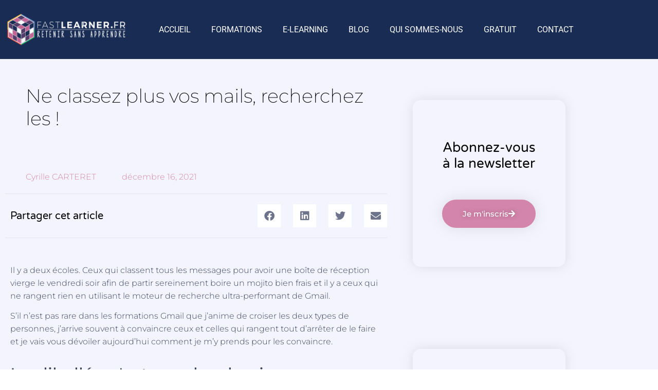

--- FILE ---
content_type: text/html; charset=UTF-8
request_url: https://fastlearner.fr/pourquoi-classer-tous-vos-mails-quand-vous-avez-le-meilleur-moteur-de-recherche-entre-les-mains-2/
body_size: 21473
content:
<!doctype html>
<html lang="fr-FR">
<head>
	<meta charset="UTF-8">
		<meta name="viewport" content="width=device-width, initial-scale=1">
	<link rel="profile" href="https://gmpg.org/xfn/11">
	<meta name='robots' content='index, follow, max-image-preview:large, max-snippet:-1, max-video-preview:-1' />
	<style>img:is([sizes="auto" i], [sizes^="auto," i]) { contain-intrinsic-size: 3000px 1500px }</style>
	
<!-- Google Tag Manager for WordPress by gtm4wp.com -->
<script data-cfasync="false" data-pagespeed-no-defer>
	var gtm4wp_datalayer_name = "dataLayer";
	var dataLayer = dataLayer || [];
</script>
<!-- End Google Tag Manager for WordPress by gtm4wp.com -->
	<!-- This site is optimized with the Yoast SEO plugin v26.8 - https://yoast.com/product/yoast-seo-wordpress/ -->
	<title>Ne classez plus vos mails, recherchez les ! - Fast Learner</title>
	<link rel="canonical" href="https://fastlearner.fr/pourquoi-classer-tous-vos-mails-quand-vous-avez-le-meilleur-moteur-de-recherche-entre-les-mains-2/" />
	<meta property="og:locale" content="fr_FR" />
	<meta property="og:type" content="article" />
	<meta property="og:title" content="Ne classez plus vos mails, recherchez les ! - Fast Learner" />
	<meta property="og:description" content="Si vous aimez classer vos emails, sachez que Google utilise un système bien plus efficace pour les retrouver : la recherche avancée." />
	<meta property="og:url" content="https://fastlearner.fr/pourquoi-classer-tous-vos-mails-quand-vous-avez-le-meilleur-moteur-de-recherche-entre-les-mains-2/" />
	<meta property="og:site_name" content="Fast Learner" />
	<meta property="article:published_time" content="2021-12-16T11:39:35+00:00" />
	<meta property="article:modified_time" content="2025-09-12T10:03:50+00:00" />
	<meta property="og:image" content="https://fastlearner.fr/wp-content/uploads/2021/12/Ne-classez-plus-vos-mails-recherchez-les.png" />
	<meta property="og:image:width" content="396" />
	<meta property="og:image:height" content="200" />
	<meta property="og:image:type" content="image/png" />
	<meta name="author" content="Cyrille CARTERET" />
	<meta name="twitter:card" content="summary_large_image" />
	<meta name="twitter:label1" content="Écrit par" />
	<meta name="twitter:data1" content="Cyrille CARTERET" />
	<meta name="twitter:label2" content="Durée de lecture estimée" />
	<meta name="twitter:data2" content="5 minutes" />
	<script type="application/ld+json" class="yoast-schema-graph">{"@context":"https://schema.org","@graph":[{"@type":"Article","@id":"https://fastlearner.fr/pourquoi-classer-tous-vos-mails-quand-vous-avez-le-meilleur-moteur-de-recherche-entre-les-mains-2/#article","isPartOf":{"@id":"https://fastlearner.fr/pourquoi-classer-tous-vos-mails-quand-vous-avez-le-meilleur-moteur-de-recherche-entre-les-mains-2/"},"author":{"name":"Cyrille CARTERET","@id":"https://fastlearner.fr/#/schema/person/5618121bdf44a366cbf882bcbe4e8e84"},"headline":"Ne classez plus vos mails, recherchez les !","datePublished":"2021-12-16T11:39:35+00:00","dateModified":"2025-09-12T10:03:50+00:00","mainEntityOfPage":{"@id":"https://fastlearner.fr/pourquoi-classer-tous-vos-mails-quand-vous-avez-le-meilleur-moteur-de-recherche-entre-les-mains-2/"},"wordCount":810,"image":{"@id":"https://fastlearner.fr/pourquoi-classer-tous-vos-mails-quand-vous-avez-le-meilleur-moteur-de-recherche-entre-les-mains-2/#primaryimage"},"thumbnailUrl":"https://fastlearner.fr/wp-content/uploads/2021/12/Ne-classez-plus-vos-mails-recherchez-les.png","articleSection":["communiquer","gmail","productivité"],"inLanguage":"fr-FR"},{"@type":"WebPage","@id":"https://fastlearner.fr/pourquoi-classer-tous-vos-mails-quand-vous-avez-le-meilleur-moteur-de-recherche-entre-les-mains-2/","url":"https://fastlearner.fr/pourquoi-classer-tous-vos-mails-quand-vous-avez-le-meilleur-moteur-de-recherche-entre-les-mains-2/","name":"Ne classez plus vos mails, recherchez les ! - Fast Learner","isPartOf":{"@id":"https://fastlearner.fr/#website"},"primaryImageOfPage":{"@id":"https://fastlearner.fr/pourquoi-classer-tous-vos-mails-quand-vous-avez-le-meilleur-moteur-de-recherche-entre-les-mains-2/#primaryimage"},"image":{"@id":"https://fastlearner.fr/pourquoi-classer-tous-vos-mails-quand-vous-avez-le-meilleur-moteur-de-recherche-entre-les-mains-2/#primaryimage"},"thumbnailUrl":"https://fastlearner.fr/wp-content/uploads/2021/12/Ne-classez-plus-vos-mails-recherchez-les.png","datePublished":"2021-12-16T11:39:35+00:00","dateModified":"2025-09-12T10:03:50+00:00","author":{"@id":"https://fastlearner.fr/#/schema/person/5618121bdf44a366cbf882bcbe4e8e84"},"breadcrumb":{"@id":"https://fastlearner.fr/pourquoi-classer-tous-vos-mails-quand-vous-avez-le-meilleur-moteur-de-recherche-entre-les-mains-2/#breadcrumb"},"inLanguage":"fr-FR","potentialAction":[{"@type":"ReadAction","target":["https://fastlearner.fr/pourquoi-classer-tous-vos-mails-quand-vous-avez-le-meilleur-moteur-de-recherche-entre-les-mains-2/"]}]},{"@type":"ImageObject","inLanguage":"fr-FR","@id":"https://fastlearner.fr/pourquoi-classer-tous-vos-mails-quand-vous-avez-le-meilleur-moteur-de-recherche-entre-les-mains-2/#primaryimage","url":"https://fastlearner.fr/wp-content/uploads/2021/12/Ne-classez-plus-vos-mails-recherchez-les.png","contentUrl":"https://fastlearner.fr/wp-content/uploads/2021/12/Ne-classez-plus-vos-mails-recherchez-les.png","width":396,"height":200},{"@type":"BreadcrumbList","@id":"https://fastlearner.fr/pourquoi-classer-tous-vos-mails-quand-vous-avez-le-meilleur-moteur-de-recherche-entre-les-mains-2/#breadcrumb","itemListElement":[{"@type":"ListItem","position":1,"name":"Accueil","item":"https://fastlearner.fr/"},{"@type":"ListItem","position":2,"name":"Ne classez plus vos mails, recherchez les !"}]},{"@type":"WebSite","@id":"https://fastlearner.fr/#website","url":"https://fastlearner.fr/","name":"FastLearner - Formations Google Workspace","description":"FastLearner - Formations Google Workspace","potentialAction":[{"@type":"SearchAction","target":{"@type":"EntryPoint","urlTemplate":"https://fastlearner.fr/?s={search_term_string}"},"query-input":{"@type":"PropertyValueSpecification","valueRequired":true,"valueName":"search_term_string"}}],"inLanguage":"fr-FR"},{"@type":"Person","@id":"https://fastlearner.fr/#/schema/person/5618121bdf44a366cbf882bcbe4e8e84","name":"Cyrille CARTERET","image":{"@type":"ImageObject","inLanguage":"fr-FR","@id":"https://fastlearner.fr/#/schema/person/image/","url":"https://secure.gravatar.com/avatar/810a090e65b1b72202ffe41c075fb0af2622f0c6f8b1eefc25a97475f9696dd8?s=96&d=mm&r=g","contentUrl":"https://secure.gravatar.com/avatar/810a090e65b1b72202ffe41c075fb0af2622f0c6f8b1eefc25a97475f9696dd8?s=96&d=mm&r=g","caption":"Cyrille CARTERET"},"description":"Passionné par les outils collaboratifs et particulièrement l'univers Google (Gsuite), je transmets mon savoir par la formation en présentielle, en classe virtuelle, en coaching ou en E-Learning avec des contenus pédagogiques, ludiques et scénarisés pour retenir sans apprendre...","url":"https://fastlearner.fr/author/admin8142/"}]}</script>
	<!-- / Yoast SEO plugin. -->


<link rel="alternate" type="application/rss+xml" title="Fast Learner &raquo; Flux" href="https://fastlearner.fr/feed/" />
<link rel="alternate" type="application/rss+xml" title="Fast Learner &raquo; Flux des commentaires" href="https://fastlearner.fr/comments/feed/" />

<!-- Google Tag Manager for WordPress by gtm4wp.com -->
<!-- GTM Container placement set to footer -->
<script data-cfasync="false" data-pagespeed-no-defer type="text/javascript">
	var dataLayer_content = {"pagePostType":"post","pagePostType2":"single-post","pageCategory":["communiquer","google-gmail","productivite"],"pagePostAuthor":"Cyrille CARTERET"};
	dataLayer.push( dataLayer_content );
</script>
<script data-cfasync="false">
(function(w,d,s,l,i){w[l]=w[l]||[];w[l].push({'gtm.start':
new Date().getTime(),event:'gtm.js'});var f=d.getElementsByTagName(s)[0],
j=d.createElement(s),dl=l!='dataLayer'?'&l='+l:'';j.async=true;j.src=
'//www.googletagmanager.com/gtm.js?id='+i+dl;f.parentNode.insertBefore(j,f);
})(window,document,'script','dataLayer','GTM-K3RVJ6J');
</script>
<!-- End Google Tag Manager -->
<!-- End Google Tag Manager for WordPress by gtm4wp.com --><link rel="alternate" type="application/rss+xml" title="Fast Learner &raquo; Ne classez plus vos mails, recherchez les ! Flux des commentaires" href="https://fastlearner.fr/pourquoi-classer-tous-vos-mails-quand-vous-avez-le-meilleur-moteur-de-recherche-entre-les-mains-2/feed/" />
		<!-- This site uses the Google Analytics by MonsterInsights plugin v9.6.0 - Using Analytics tracking - https://www.monsterinsights.com/ -->
		<!-- Remarque : MonsterInsights n’est actuellement pas configuré sur ce site. Le propriétaire doit authentifier son compte Google Analytics dans les réglages de MonsterInsights.  -->
					<!-- No tracking code set -->
				<!-- / Google Analytics by MonsterInsights -->
		<script type="text/javascript">
/* <![CDATA[ */
window._wpemojiSettings = {"baseUrl":"https:\/\/s.w.org\/images\/core\/emoji\/16.0.1\/72x72\/","ext":".png","svgUrl":"https:\/\/s.w.org\/images\/core\/emoji\/16.0.1\/svg\/","svgExt":".svg","source":{"concatemoji":"https:\/\/fastlearner.fr\/wp-includes\/js\/wp-emoji-release.min.js?ver=6.8.3"}};
/*! This file is auto-generated */
!function(s,n){var o,i,e;function c(e){try{var t={supportTests:e,timestamp:(new Date).valueOf()};sessionStorage.setItem(o,JSON.stringify(t))}catch(e){}}function p(e,t,n){e.clearRect(0,0,e.canvas.width,e.canvas.height),e.fillText(t,0,0);var t=new Uint32Array(e.getImageData(0,0,e.canvas.width,e.canvas.height).data),a=(e.clearRect(0,0,e.canvas.width,e.canvas.height),e.fillText(n,0,0),new Uint32Array(e.getImageData(0,0,e.canvas.width,e.canvas.height).data));return t.every(function(e,t){return e===a[t]})}function u(e,t){e.clearRect(0,0,e.canvas.width,e.canvas.height),e.fillText(t,0,0);for(var n=e.getImageData(16,16,1,1),a=0;a<n.data.length;a++)if(0!==n.data[a])return!1;return!0}function f(e,t,n,a){switch(t){case"flag":return n(e,"\ud83c\udff3\ufe0f\u200d\u26a7\ufe0f","\ud83c\udff3\ufe0f\u200b\u26a7\ufe0f")?!1:!n(e,"\ud83c\udde8\ud83c\uddf6","\ud83c\udde8\u200b\ud83c\uddf6")&&!n(e,"\ud83c\udff4\udb40\udc67\udb40\udc62\udb40\udc65\udb40\udc6e\udb40\udc67\udb40\udc7f","\ud83c\udff4\u200b\udb40\udc67\u200b\udb40\udc62\u200b\udb40\udc65\u200b\udb40\udc6e\u200b\udb40\udc67\u200b\udb40\udc7f");case"emoji":return!a(e,"\ud83e\udedf")}return!1}function g(e,t,n,a){var r="undefined"!=typeof WorkerGlobalScope&&self instanceof WorkerGlobalScope?new OffscreenCanvas(300,150):s.createElement("canvas"),o=r.getContext("2d",{willReadFrequently:!0}),i=(o.textBaseline="top",o.font="600 32px Arial",{});return e.forEach(function(e){i[e]=t(o,e,n,a)}),i}function t(e){var t=s.createElement("script");t.src=e,t.defer=!0,s.head.appendChild(t)}"undefined"!=typeof Promise&&(o="wpEmojiSettingsSupports",i=["flag","emoji"],n.supports={everything:!0,everythingExceptFlag:!0},e=new Promise(function(e){s.addEventListener("DOMContentLoaded",e,{once:!0})}),new Promise(function(t){var n=function(){try{var e=JSON.parse(sessionStorage.getItem(o));if("object"==typeof e&&"number"==typeof e.timestamp&&(new Date).valueOf()<e.timestamp+604800&&"object"==typeof e.supportTests)return e.supportTests}catch(e){}return null}();if(!n){if("undefined"!=typeof Worker&&"undefined"!=typeof OffscreenCanvas&&"undefined"!=typeof URL&&URL.createObjectURL&&"undefined"!=typeof Blob)try{var e="postMessage("+g.toString()+"("+[JSON.stringify(i),f.toString(),p.toString(),u.toString()].join(",")+"));",a=new Blob([e],{type:"text/javascript"}),r=new Worker(URL.createObjectURL(a),{name:"wpTestEmojiSupports"});return void(r.onmessage=function(e){c(n=e.data),r.terminate(),t(n)})}catch(e){}c(n=g(i,f,p,u))}t(n)}).then(function(e){for(var t in e)n.supports[t]=e[t],n.supports.everything=n.supports.everything&&n.supports[t],"flag"!==t&&(n.supports.everythingExceptFlag=n.supports.everythingExceptFlag&&n.supports[t]);n.supports.everythingExceptFlag=n.supports.everythingExceptFlag&&!n.supports.flag,n.DOMReady=!1,n.readyCallback=function(){n.DOMReady=!0}}).then(function(){return e}).then(function(){var e;n.supports.everything||(n.readyCallback(),(e=n.source||{}).concatemoji?t(e.concatemoji):e.wpemoji&&e.twemoji&&(t(e.twemoji),t(e.wpemoji)))}))}((window,document),window._wpemojiSettings);
/* ]]> */
</script>
<link rel='stylesheet' id='premium-addons-css' href='https://fastlearner.fr/wp-content/plugins/premium-addons-for-elementor/assets/frontend/min-css/premium-addons.min.css?ver=4.11.14' type='text/css' media='all' />
<style id='wp-emoji-styles-inline-css' type='text/css'>

	img.wp-smiley, img.emoji {
		display: inline !important;
		border: none !important;
		box-shadow: none !important;
		height: 1em !important;
		width: 1em !important;
		margin: 0 0.07em !important;
		vertical-align: -0.1em !important;
		background: none !important;
		padding: 0 !important;
	}
</style>
<link rel='stylesheet' id='wp-block-library-css' href='https://fastlearner.fr/wp-includes/css/dist/block-library/style.min.css?ver=6.8.3' type='text/css' media='all' />
<style id='classic-theme-styles-inline-css' type='text/css'>
/*! This file is auto-generated */
.wp-block-button__link{color:#fff;background-color:#32373c;border-radius:9999px;box-shadow:none;text-decoration:none;padding:calc(.667em + 2px) calc(1.333em + 2px);font-size:1.125em}.wp-block-file__button{background:#32373c;color:#fff;text-decoration:none}
</style>
<link rel='stylesheet' id='wpforms-gutenberg-form-selector-css' href='https://fastlearner.fr/wp-content/plugins/wpforms-lite/assets/css/wpforms-full.min.css?ver=1.7.4.2' type='text/css' media='all' />
<style id='global-styles-inline-css' type='text/css'>
:root{--wp--preset--aspect-ratio--square: 1;--wp--preset--aspect-ratio--4-3: 4/3;--wp--preset--aspect-ratio--3-4: 3/4;--wp--preset--aspect-ratio--3-2: 3/2;--wp--preset--aspect-ratio--2-3: 2/3;--wp--preset--aspect-ratio--16-9: 16/9;--wp--preset--aspect-ratio--9-16: 9/16;--wp--preset--color--black: #000000;--wp--preset--color--cyan-bluish-gray: #abb8c3;--wp--preset--color--white: #ffffff;--wp--preset--color--pale-pink: #f78da7;--wp--preset--color--vivid-red: #cf2e2e;--wp--preset--color--luminous-vivid-orange: #ff6900;--wp--preset--color--luminous-vivid-amber: #fcb900;--wp--preset--color--light-green-cyan: #7bdcb5;--wp--preset--color--vivid-green-cyan: #00d084;--wp--preset--color--pale-cyan-blue: #8ed1fc;--wp--preset--color--vivid-cyan-blue: #0693e3;--wp--preset--color--vivid-purple: #9b51e0;--wp--preset--gradient--vivid-cyan-blue-to-vivid-purple: linear-gradient(135deg,rgba(6,147,227,1) 0%,rgb(155,81,224) 100%);--wp--preset--gradient--light-green-cyan-to-vivid-green-cyan: linear-gradient(135deg,rgb(122,220,180) 0%,rgb(0,208,130) 100%);--wp--preset--gradient--luminous-vivid-amber-to-luminous-vivid-orange: linear-gradient(135deg,rgba(252,185,0,1) 0%,rgba(255,105,0,1) 100%);--wp--preset--gradient--luminous-vivid-orange-to-vivid-red: linear-gradient(135deg,rgba(255,105,0,1) 0%,rgb(207,46,46) 100%);--wp--preset--gradient--very-light-gray-to-cyan-bluish-gray: linear-gradient(135deg,rgb(238,238,238) 0%,rgb(169,184,195) 100%);--wp--preset--gradient--cool-to-warm-spectrum: linear-gradient(135deg,rgb(74,234,220) 0%,rgb(151,120,209) 20%,rgb(207,42,186) 40%,rgb(238,44,130) 60%,rgb(251,105,98) 80%,rgb(254,248,76) 100%);--wp--preset--gradient--blush-light-purple: linear-gradient(135deg,rgb(255,206,236) 0%,rgb(152,150,240) 100%);--wp--preset--gradient--blush-bordeaux: linear-gradient(135deg,rgb(254,205,165) 0%,rgb(254,45,45) 50%,rgb(107,0,62) 100%);--wp--preset--gradient--luminous-dusk: linear-gradient(135deg,rgb(255,203,112) 0%,rgb(199,81,192) 50%,rgb(65,88,208) 100%);--wp--preset--gradient--pale-ocean: linear-gradient(135deg,rgb(255,245,203) 0%,rgb(182,227,212) 50%,rgb(51,167,181) 100%);--wp--preset--gradient--electric-grass: linear-gradient(135deg,rgb(202,248,128) 0%,rgb(113,206,126) 100%);--wp--preset--gradient--midnight: linear-gradient(135deg,rgb(2,3,129) 0%,rgb(40,116,252) 100%);--wp--preset--font-size--small: 13px;--wp--preset--font-size--medium: 20px;--wp--preset--font-size--large: 36px;--wp--preset--font-size--x-large: 42px;--wp--preset--spacing--20: 0.44rem;--wp--preset--spacing--30: 0.67rem;--wp--preset--spacing--40: 1rem;--wp--preset--spacing--50: 1.5rem;--wp--preset--spacing--60: 2.25rem;--wp--preset--spacing--70: 3.38rem;--wp--preset--spacing--80: 5.06rem;--wp--preset--shadow--natural: 6px 6px 9px rgba(0, 0, 0, 0.2);--wp--preset--shadow--deep: 12px 12px 50px rgba(0, 0, 0, 0.4);--wp--preset--shadow--sharp: 6px 6px 0px rgba(0, 0, 0, 0.2);--wp--preset--shadow--outlined: 6px 6px 0px -3px rgba(255, 255, 255, 1), 6px 6px rgba(0, 0, 0, 1);--wp--preset--shadow--crisp: 6px 6px 0px rgba(0, 0, 0, 1);}:where(.is-layout-flex){gap: 0.5em;}:where(.is-layout-grid){gap: 0.5em;}body .is-layout-flex{display: flex;}.is-layout-flex{flex-wrap: wrap;align-items: center;}.is-layout-flex > :is(*, div){margin: 0;}body .is-layout-grid{display: grid;}.is-layout-grid > :is(*, div){margin: 0;}:where(.wp-block-columns.is-layout-flex){gap: 2em;}:where(.wp-block-columns.is-layout-grid){gap: 2em;}:where(.wp-block-post-template.is-layout-flex){gap: 1.25em;}:where(.wp-block-post-template.is-layout-grid){gap: 1.25em;}.has-black-color{color: var(--wp--preset--color--black) !important;}.has-cyan-bluish-gray-color{color: var(--wp--preset--color--cyan-bluish-gray) !important;}.has-white-color{color: var(--wp--preset--color--white) !important;}.has-pale-pink-color{color: var(--wp--preset--color--pale-pink) !important;}.has-vivid-red-color{color: var(--wp--preset--color--vivid-red) !important;}.has-luminous-vivid-orange-color{color: var(--wp--preset--color--luminous-vivid-orange) !important;}.has-luminous-vivid-amber-color{color: var(--wp--preset--color--luminous-vivid-amber) !important;}.has-light-green-cyan-color{color: var(--wp--preset--color--light-green-cyan) !important;}.has-vivid-green-cyan-color{color: var(--wp--preset--color--vivid-green-cyan) !important;}.has-pale-cyan-blue-color{color: var(--wp--preset--color--pale-cyan-blue) !important;}.has-vivid-cyan-blue-color{color: var(--wp--preset--color--vivid-cyan-blue) !important;}.has-vivid-purple-color{color: var(--wp--preset--color--vivid-purple) !important;}.has-black-background-color{background-color: var(--wp--preset--color--black) !important;}.has-cyan-bluish-gray-background-color{background-color: var(--wp--preset--color--cyan-bluish-gray) !important;}.has-white-background-color{background-color: var(--wp--preset--color--white) !important;}.has-pale-pink-background-color{background-color: var(--wp--preset--color--pale-pink) !important;}.has-vivid-red-background-color{background-color: var(--wp--preset--color--vivid-red) !important;}.has-luminous-vivid-orange-background-color{background-color: var(--wp--preset--color--luminous-vivid-orange) !important;}.has-luminous-vivid-amber-background-color{background-color: var(--wp--preset--color--luminous-vivid-amber) !important;}.has-light-green-cyan-background-color{background-color: var(--wp--preset--color--light-green-cyan) !important;}.has-vivid-green-cyan-background-color{background-color: var(--wp--preset--color--vivid-green-cyan) !important;}.has-pale-cyan-blue-background-color{background-color: var(--wp--preset--color--pale-cyan-blue) !important;}.has-vivid-cyan-blue-background-color{background-color: var(--wp--preset--color--vivid-cyan-blue) !important;}.has-vivid-purple-background-color{background-color: var(--wp--preset--color--vivid-purple) !important;}.has-black-border-color{border-color: var(--wp--preset--color--black) !important;}.has-cyan-bluish-gray-border-color{border-color: var(--wp--preset--color--cyan-bluish-gray) !important;}.has-white-border-color{border-color: var(--wp--preset--color--white) !important;}.has-pale-pink-border-color{border-color: var(--wp--preset--color--pale-pink) !important;}.has-vivid-red-border-color{border-color: var(--wp--preset--color--vivid-red) !important;}.has-luminous-vivid-orange-border-color{border-color: var(--wp--preset--color--luminous-vivid-orange) !important;}.has-luminous-vivid-amber-border-color{border-color: var(--wp--preset--color--luminous-vivid-amber) !important;}.has-light-green-cyan-border-color{border-color: var(--wp--preset--color--light-green-cyan) !important;}.has-vivid-green-cyan-border-color{border-color: var(--wp--preset--color--vivid-green-cyan) !important;}.has-pale-cyan-blue-border-color{border-color: var(--wp--preset--color--pale-cyan-blue) !important;}.has-vivid-cyan-blue-border-color{border-color: var(--wp--preset--color--vivid-cyan-blue) !important;}.has-vivid-purple-border-color{border-color: var(--wp--preset--color--vivid-purple) !important;}.has-vivid-cyan-blue-to-vivid-purple-gradient-background{background: var(--wp--preset--gradient--vivid-cyan-blue-to-vivid-purple) !important;}.has-light-green-cyan-to-vivid-green-cyan-gradient-background{background: var(--wp--preset--gradient--light-green-cyan-to-vivid-green-cyan) !important;}.has-luminous-vivid-amber-to-luminous-vivid-orange-gradient-background{background: var(--wp--preset--gradient--luminous-vivid-amber-to-luminous-vivid-orange) !important;}.has-luminous-vivid-orange-to-vivid-red-gradient-background{background: var(--wp--preset--gradient--luminous-vivid-orange-to-vivid-red) !important;}.has-very-light-gray-to-cyan-bluish-gray-gradient-background{background: var(--wp--preset--gradient--very-light-gray-to-cyan-bluish-gray) !important;}.has-cool-to-warm-spectrum-gradient-background{background: var(--wp--preset--gradient--cool-to-warm-spectrum) !important;}.has-blush-light-purple-gradient-background{background: var(--wp--preset--gradient--blush-light-purple) !important;}.has-blush-bordeaux-gradient-background{background: var(--wp--preset--gradient--blush-bordeaux) !important;}.has-luminous-dusk-gradient-background{background: var(--wp--preset--gradient--luminous-dusk) !important;}.has-pale-ocean-gradient-background{background: var(--wp--preset--gradient--pale-ocean) !important;}.has-electric-grass-gradient-background{background: var(--wp--preset--gradient--electric-grass) !important;}.has-midnight-gradient-background{background: var(--wp--preset--gradient--midnight) !important;}.has-small-font-size{font-size: var(--wp--preset--font-size--small) !important;}.has-medium-font-size{font-size: var(--wp--preset--font-size--medium) !important;}.has-large-font-size{font-size: var(--wp--preset--font-size--large) !important;}.has-x-large-font-size{font-size: var(--wp--preset--font-size--x-large) !important;}
:where(.wp-block-post-template.is-layout-flex){gap: 1.25em;}:where(.wp-block-post-template.is-layout-grid){gap: 1.25em;}
:where(.wp-block-columns.is-layout-flex){gap: 2em;}:where(.wp-block-columns.is-layout-grid){gap: 2em;}
:root :where(.wp-block-pullquote){font-size: 1.5em;line-height: 1.6;}
</style>
<link rel='stylesheet' id='cookie-law-info-css' href='https://fastlearner.fr/wp-content/plugins/cookie-law-info/public/css/cookie-law-info-public.css?ver=2.1.2' type='text/css' media='all' />
<link rel='stylesheet' id='cookie-law-info-gdpr-css' href='https://fastlearner.fr/wp-content/plugins/cookie-law-info/public/css/cookie-law-info-gdpr.css?ver=2.1.2' type='text/css' media='all' />
<link rel='stylesheet' id='htmailchimp-widgets-css' href='https://fastlearner.fr/wp-content/plugins/ht-newsletter-for-elementor/assests/css/ht-mailchimpform.css?ver=1.0.8' type='text/css' media='all' />
<link rel='stylesheet' id='pafe-extension-style-free-css' href='https://fastlearner.fr/wp-content/plugins/piotnet-addons-for-elementor/assets/css/minify/extension.min.css?ver=2.4.36' type='text/css' media='all' />
<link rel='stylesheet' id='hello-elementor-css' href='https://fastlearner.fr/wp-content/themes/hello-elementor/style.min.css?ver=2.3.1' type='text/css' media='all' />
<link rel='stylesheet' id='hello-elementor-theme-style-css' href='https://fastlearner.fr/wp-content/themes/hello-elementor/theme.min.css?ver=2.3.1' type='text/css' media='all' />
<link rel='stylesheet' id='elementor-frontend-css' href='https://fastlearner.fr/wp-content/plugins/elementor/assets/css/frontend.min.css?ver=3.34.2' type='text/css' media='all' />
<link rel='stylesheet' id='widget-image-css' href='https://fastlearner.fr/wp-content/plugins/elementor/assets/css/widget-image.min.css?ver=3.34.2' type='text/css' media='all' />
<link rel='stylesheet' id='e-sticky-css' href='https://fastlearner.fr/wp-content/plugins/elementor-pro/assets/css/modules/sticky.min.css?ver=3.29.2' type='text/css' media='all' />
<link rel='stylesheet' id='widget-nav-menu-css' href='https://fastlearner.fr/wp-content/plugins/elementor-pro/assets/css/widget-nav-menu.min.css?ver=3.29.2' type='text/css' media='all' />
<link rel='stylesheet' id='widget-heading-css' href='https://fastlearner.fr/wp-content/plugins/elementor/assets/css/widget-heading.min.css?ver=3.34.2' type='text/css' media='all' />
<link rel='stylesheet' id='widget-post-info-css' href='https://fastlearner.fr/wp-content/plugins/elementor-pro/assets/css/widget-post-info.min.css?ver=3.29.2' type='text/css' media='all' />
<link rel='stylesheet' id='widget-icon-list-css' href='https://fastlearner.fr/wp-content/plugins/elementor/assets/css/widget-icon-list.min.css?ver=3.34.2' type='text/css' media='all' />
<link rel='stylesheet' id='elementor-icons-shared-0-css' href='https://fastlearner.fr/wp-content/plugins/elementor/assets/lib/font-awesome/css/fontawesome.min.css?ver=5.15.3' type='text/css' media='all' />
<link rel='stylesheet' id='elementor-icons-fa-regular-css' href='https://fastlearner.fr/wp-content/plugins/elementor/assets/lib/font-awesome/css/regular.min.css?ver=5.15.3' type='text/css' media='all' />
<link rel='stylesheet' id='elementor-icons-fa-solid-css' href='https://fastlearner.fr/wp-content/plugins/elementor/assets/lib/font-awesome/css/solid.min.css?ver=5.15.3' type='text/css' media='all' />
<link rel='stylesheet' id='widget-share-buttons-css' href='https://fastlearner.fr/wp-content/plugins/elementor-pro/assets/css/widget-share-buttons.min.css?ver=3.29.2' type='text/css' media='all' />
<link rel='stylesheet' id='e-apple-webkit-css' href='https://fastlearner.fr/wp-content/plugins/elementor/assets/css/conditionals/apple-webkit.min.css?ver=3.34.2' type='text/css' media='all' />
<link rel='stylesheet' id='elementor-icons-fa-brands-css' href='https://fastlearner.fr/wp-content/plugins/elementor/assets/lib/font-awesome/css/brands.min.css?ver=5.15.3' type='text/css' media='all' />
<link rel='stylesheet' id='widget-posts-css' href='https://fastlearner.fr/wp-content/plugins/elementor-pro/assets/css/widget-posts.min.css?ver=3.29.2' type='text/css' media='all' />
<link rel='stylesheet' id='widget-spacer-css' href='https://fastlearner.fr/wp-content/plugins/elementor/assets/css/widget-spacer.min.css?ver=3.34.2' type='text/css' media='all' />
<link rel='stylesheet' id='elementor-icons-css' href='https://fastlearner.fr/wp-content/plugins/elementor/assets/lib/eicons/css/elementor-icons.min.css?ver=5.46.0' type='text/css' media='all' />
<link rel='stylesheet' id='elementor-post-399-css' href='https://fastlearner.fr/wp-content/uploads/elementor/css/post-399.css?ver=1769223204' type='text/css' media='all' />
<link rel='stylesheet' id='font-awesome-5-all-css' href='https://fastlearner.fr/wp-content/plugins/elementor/assets/lib/font-awesome/css/all.min.css?ver=4.11.14' type='text/css' media='all' />
<link rel='stylesheet' id='font-awesome-4-shim-css' href='https://fastlearner.fr/wp-content/plugins/elementor/assets/lib/font-awesome/css/v4-shims.min.css?ver=3.34.2' type='text/css' media='all' />
<link rel='stylesheet' id='widget-animated-headline-css' href='https://fastlearner.fr/wp-content/plugins/elementor-pro/assets/css/widget-animated-headline.min.css?ver=3.29.2' type='text/css' media='all' />
<link rel='stylesheet' id='widget-video-css' href='https://fastlearner.fr/wp-content/plugins/elementor/assets/css/widget-video.min.css?ver=3.34.2' type='text/css' media='all' />
<link rel='stylesheet' id='elementor-post-331-css' href='https://fastlearner.fr/wp-content/uploads/elementor/css/post-331.css?ver=1769273456' type='text/css' media='all' />
<link rel='stylesheet' id='elementor-post-3832-css' href='https://fastlearner.fr/wp-content/uploads/elementor/css/post-3832.css?ver=1769223204' type='text/css' media='all' />
<link rel='stylesheet' id='elementor-post-3846-css' href='https://fastlearner.fr/wp-content/uploads/elementor/css/post-3846.css?ver=1769223204' type='text/css' media='all' />
<link rel='stylesheet' id='elementor-post-1605-css' href='https://fastlearner.fr/wp-content/uploads/elementor/css/post-1605.css?ver=1769223250' type='text/css' media='all' />
<link rel='stylesheet' id='elementor-gf-local-roboto-css' href='https://fastlearner.fr/wp-content/uploads/elementor/google-fonts/css/roboto.css?ver=1742265612' type='text/css' media='all' />
<link rel='stylesheet' id='elementor-gf-local-robotoslab-css' href='https://fastlearner.fr/wp-content/uploads/elementor/google-fonts/css/robotoslab.css?ver=1742265620' type='text/css' media='all' />
<link rel='stylesheet' id='elementor-gf-local-montserrat-css' href='https://fastlearner.fr/wp-content/uploads/elementor/google-fonts/css/montserrat.css?ver=1742265773' type='text/css' media='all' />
<link rel='stylesheet' id='elementor-gf-local-varelaround-css' href='https://fastlearner.fr/wp-content/uploads/elementor/google-fonts/css/varelaround.css?ver=1742265774' type='text/css' media='all' />
<script type="text/javascript" src="https://fastlearner.fr/wp-includes/js/jquery/jquery.min.js?ver=3.7.1" id="jquery-core-js"></script>
<script type="text/javascript" src="https://fastlearner.fr/wp-includes/js/jquery/jquery-migrate.min.js?ver=3.4.1" id="jquery-migrate-js"></script>
<script type="text/javascript" id="cookie-law-info-js-extra">
/* <![CDATA[ */
var Cli_Data = {"nn_cookie_ids":[],"cookielist":[],"non_necessary_cookies":[],"ccpaEnabled":"","ccpaRegionBased":"","ccpaBarEnabled":"","strictlyEnabled":["necessary","obligatoire"],"ccpaType":"gdpr","js_blocking":"1","custom_integration":"","triggerDomRefresh":"","secure_cookies":""};
var cli_cookiebar_settings = {"animate_speed_hide":"500","animate_speed_show":"500","background":"#ededed","border":"#b1a6a6c2","border_on":"","button_1_button_colour":"#614d74","button_1_button_hover":"#4e3e5d","button_1_link_colour":"#fff","button_1_as_button":"1","button_1_new_win":"","button_2_button_colour":"#333","button_2_button_hover":"#292929","button_2_link_colour":"#444","button_2_as_button":"","button_2_hidebar":"","button_3_button_colour":"#dedfe0","button_3_button_hover":"#b2b2b3","button_3_link_colour":"#333333","button_3_as_button":"1","button_3_new_win":"","button_4_button_colour":"#dedfe0","button_4_button_hover":"#b2b2b3","button_4_link_colour":"#333333","button_4_as_button":"1","button_7_button_colour":"#614d74","button_7_button_hover":"#4e3e5d","button_7_link_colour":"#fff","button_7_as_button":"1","button_7_new_win":"","font_family":"inherit","header_fix":"","notify_animate_hide":"1","notify_animate_show":"","notify_div_id":"#cookie-law-info-bar","notify_position_horizontal":"right","notify_position_vertical":"bottom","scroll_close":"","scroll_close_reload":"","accept_close_reload":"","reject_close_reload":"","showagain_tab":"","showagain_background":"#fff","showagain_border":"#000","showagain_div_id":"#cookie-law-info-again","showagain_x_position":"100px","text":"#333333","show_once_yn":"","show_once":"10000","logging_on":"","as_popup":"","popup_overlay":"1","bar_heading_text":"","cookie_bar_as":"banner","popup_showagain_position":"bottom-right","widget_position":"left"};
var log_object = {"ajax_url":"https:\/\/fastlearner.fr\/wp-admin\/admin-ajax.php"};
/* ]]> */
</script>
<script type="text/javascript" src="https://fastlearner.fr/wp-content/plugins/cookie-law-info/public/js/cookie-law-info-public.js?ver=2.1.2" id="cookie-law-info-js"></script>
<script type="text/javascript" src="https://fastlearner.fr/wp-content/plugins/piotnet-addons-for-elementor/assets/js/minify/extension.min.js?ver=2.4.36" id="pafe-extension-free-js"></script>
<script type="text/javascript" src="https://fastlearner.fr/wp-content/plugins/elementor/assets/lib/font-awesome/js/v4-shims.min.js?ver=3.34.2" id="font-awesome-4-shim-js"></script>
<link rel="https://api.w.org/" href="https://fastlearner.fr/wp-json/" /><link rel="alternate" title="JSON" type="application/json" href="https://fastlearner.fr/wp-json/wp/v2/posts/331" /><link rel="EditURI" type="application/rsd+xml" title="RSD" href="https://fastlearner.fr/xmlrpc.php?rsd" />
<meta name="generator" content="WordPress 6.8.3" />
<link rel='shortlink' href='https://fastlearner.fr/?p=331' />
<link rel="alternate" title="oEmbed (JSON)" type="application/json+oembed" href="https://fastlearner.fr/wp-json/oembed/1.0/embed?url=https%3A%2F%2Ffastlearner.fr%2Fpourquoi-classer-tous-vos-mails-quand-vous-avez-le-meilleur-moteur-de-recherche-entre-les-mains-2%2F" />
<link rel="alternate" title="oEmbed (XML)" type="text/xml+oembed" href="https://fastlearner.fr/wp-json/oembed/1.0/embed?url=https%3A%2F%2Ffastlearner.fr%2Fpourquoi-classer-tous-vos-mails-quand-vous-avez-le-meilleur-moteur-de-recherche-entre-les-mains-2%2F&#038;format=xml" />

			<!-- Global site tag (gtag.js) - Google Analytics -->
			<script async src="https://www.googletagmanager.com/gtag/js?id=UA-150820723-1"></script>
			<script>
				window.dataLayer = window.dataLayer || [];
				function gtag(){dataLayer.push(arguments);}
				gtag('js', new Date());
				gtag( 'config', 'UA-150820723-1' );
			</script>

			<meta name="generator" content="Elementor 3.34.2; features: additional_custom_breakpoints; settings: css_print_method-external, google_font-enabled, font_display-auto">
			<style>
				.e-con.e-parent:nth-of-type(n+4):not(.e-lazyloaded):not(.e-no-lazyload),
				.e-con.e-parent:nth-of-type(n+4):not(.e-lazyloaded):not(.e-no-lazyload) * {
					background-image: none !important;
				}
				@media screen and (max-height: 1024px) {
					.e-con.e-parent:nth-of-type(n+3):not(.e-lazyloaded):not(.e-no-lazyload),
					.e-con.e-parent:nth-of-type(n+3):not(.e-lazyloaded):not(.e-no-lazyload) * {
						background-image: none !important;
					}
				}
				@media screen and (max-height: 640px) {
					.e-con.e-parent:nth-of-type(n+2):not(.e-lazyloaded):not(.e-no-lazyload),
					.e-con.e-parent:nth-of-type(n+2):not(.e-lazyloaded):not(.e-no-lazyload) * {
						background-image: none !important;
					}
				}
			</style>
			<link rel="icon" href="https://fastlearner.fr/wp-content/uploads/2018/10/cropped-CUBE-MELANGE-COULEUR2-32x32.png" sizes="32x32" />
<link rel="icon" href="https://fastlearner.fr/wp-content/uploads/2018/10/cropped-CUBE-MELANGE-COULEUR2-192x192.png" sizes="192x192" />
<link rel="apple-touch-icon" href="https://fastlearner.fr/wp-content/uploads/2018/10/cropped-CUBE-MELANGE-COULEUR2-180x180.png" />
<meta name="msapplication-TileImage" content="https://fastlearner.fr/wp-content/uploads/2018/10/cropped-CUBE-MELANGE-COULEUR2-270x270.png" />
</head>
<body data-rsssl=1 class="wp-singular post-template-default single single-post postid-331 single-format-standard wp-theme-hello-elementor elementor-default elementor-kit-399 elementor-page elementor-page-331 elementor-page-1605">

		<div data-elementor-type="header" data-elementor-id="3832" class="elementor elementor-3832 elementor-location-header" data-elementor-post-type="elementor_library">
					<header class="elementor-section elementor-top-section elementor-element elementor-element-b6a8fb6 elementor-section-boxed elementor-section-height-default elementor-section-height-default" data-id="b6a8fb6" data-element_type="section" data-settings="{&quot;background_background&quot;:&quot;classic&quot;,&quot;sticky&quot;:&quot;top&quot;,&quot;sticky_on&quot;:[&quot;desktop&quot;,&quot;tablet&quot;,&quot;mobile&quot;],&quot;sticky_offset&quot;:0,&quot;sticky_effects_offset&quot;:0,&quot;sticky_anchor_link_offset&quot;:0}">
						<div class="elementor-container elementor-column-gap-default">
					<header class="elementor-column elementor-col-100 elementor-top-column elementor-element elementor-element-db3f603" data-id="db3f603" data-element_type="column">
			<div class="elementor-widget-wrap elementor-element-populated">
						<section class="elementor-section elementor-inner-section elementor-element elementor-element-bb3e947 elementor-section-full_width elementor-section-height-default elementor-section-height-default" data-id="bb3e947" data-element_type="section">
						<div class="elementor-container elementor-column-gap-default">
					<div class="elementor-column elementor-col-50 elementor-inner-column elementor-element elementor-element-94845a7" data-id="94845a7" data-element_type="column">
			<div class="elementor-widget-wrap elementor-element-populated">
						<div class="elementor-element elementor-element-10ccf5f elementor-widget__width-initial elementor-widget-tablet__width-initial elementor-widget-mobile__width-initial elementor-widget elementor-widget-image" data-id="10ccf5f" data-element_type="widget" data-widget_type="image.default">
				<div class="elementor-widget-container">
																<a href="https://fastlearner.fr/">
							<img width="250" height="100" src="https://fastlearner.fr/wp-content/uploads/2024/05/4337c03ab3f4009397193b38b9008f58.png" class="attachment-large size-large wp-image-3834" alt="" />								</a>
															</div>
				</div>
					</div>
		</div>
				<section class="elementor-column elementor-col-50 elementor-inner-column elementor-element elementor-element-ad7e49f" data-id="ad7e49f" data-element_type="column">
			<div class="elementor-widget-wrap elementor-element-populated">
						<div class="elementor-element elementor-element-6798c07 elementor-widget-tablet__width-initial elementor-widget-mobile__width-inherit elementor-nav-menu__align-center elementor-nav-menu__text-align-center elementor-nav-menu--dropdown-mobile elementor-nav-menu--stretch elementor-widget__width-initial elementor-nav-menu--toggle elementor-nav-menu--burger elementor-widget elementor-widget-nav-menu" data-id="6798c07" data-element_type="widget" data-settings="{&quot;sticky&quot;:&quot;top&quot;,&quot;sticky_on&quot;:[&quot;tablet&quot;,&quot;mobile&quot;],&quot;full_width&quot;:&quot;stretch&quot;,&quot;layout&quot;:&quot;horizontal&quot;,&quot;submenu_icon&quot;:{&quot;value&quot;:&quot;&lt;i class=\&quot;fas fa-caret-down\&quot;&gt;&lt;\/i&gt;&quot;,&quot;library&quot;:&quot;fa-solid&quot;},&quot;toggle&quot;:&quot;burger&quot;,&quot;sticky_offset&quot;:0,&quot;sticky_effects_offset&quot;:0,&quot;sticky_anchor_link_offset&quot;:0}" data-widget_type="nav-menu.default">
				<div class="elementor-widget-container">
								<nav aria-label="Menu" class="elementor-nav-menu--main elementor-nav-menu__container elementor-nav-menu--layout-horizontal e--pointer-background e--animation-fade">
				<ul id="menu-1-6798c07" class="elementor-nav-menu"><li class="menu-item menu-item-type-post_type menu-item-object-page menu-item-home menu-item-4636"><a href="https://fastlearner.fr/" class="elementor-item">ACCUEIL</a></li>
<li class="menu-item menu-item-type-post_type menu-item-object-page menu-item-4637"><a href="https://fastlearner.fr/formations-2/" class="elementor-item">FORMATIONS</a></li>
<li class="menu-item menu-item-type-post_type menu-item-object-page menu-item-4638"><a href="https://fastlearner.fr/e-learning/" class="elementor-item">E-LEARNING</a></li>
<li class="menu-item menu-item-type-post_type menu-item-object-page menu-item-4639"><a href="https://fastlearner.fr/blog/" class="elementor-item">BLOG</a></li>
<li class="menu-item menu-item-type-post_type menu-item-object-page menu-item-4640"><a href="https://fastlearner.fr/qui-sommes-nous/" class="elementor-item">QUI SOMMES-NOUS</a></li>
<li class="menu-item menu-item-type-post_type menu-item-object-page menu-item-4641"><a href="https://fastlearner.fr/gratuit/" class="elementor-item">GRATUIT</a></li>
<li class="menu-item menu-item-type-post_type menu-item-object-page menu-item-4642"><a href="https://fastlearner.fr/contact/" class="elementor-item">CONTACT</a></li>
</ul>			</nav>
					<div class="elementor-menu-toggle" role="button" tabindex="0" aria-label="Permuter le menu" aria-expanded="false">
			<i aria-hidden="true" role="presentation" class="elementor-menu-toggle__icon--open eicon-menu-bar"></i><i aria-hidden="true" role="presentation" class="elementor-menu-toggle__icon--close eicon-close"></i>		</div>
					<nav class="elementor-nav-menu--dropdown elementor-nav-menu__container" aria-hidden="true">
				<ul id="menu-2-6798c07" class="elementor-nav-menu"><li class="menu-item menu-item-type-post_type menu-item-object-page menu-item-home menu-item-4636"><a href="https://fastlearner.fr/" class="elementor-item" tabindex="-1">ACCUEIL</a></li>
<li class="menu-item menu-item-type-post_type menu-item-object-page menu-item-4637"><a href="https://fastlearner.fr/formations-2/" class="elementor-item" tabindex="-1">FORMATIONS</a></li>
<li class="menu-item menu-item-type-post_type menu-item-object-page menu-item-4638"><a href="https://fastlearner.fr/e-learning/" class="elementor-item" tabindex="-1">E-LEARNING</a></li>
<li class="menu-item menu-item-type-post_type menu-item-object-page menu-item-4639"><a href="https://fastlearner.fr/blog/" class="elementor-item" tabindex="-1">BLOG</a></li>
<li class="menu-item menu-item-type-post_type menu-item-object-page menu-item-4640"><a href="https://fastlearner.fr/qui-sommes-nous/" class="elementor-item" tabindex="-1">QUI SOMMES-NOUS</a></li>
<li class="menu-item menu-item-type-post_type menu-item-object-page menu-item-4641"><a href="https://fastlearner.fr/gratuit/" class="elementor-item" tabindex="-1">GRATUIT</a></li>
<li class="menu-item menu-item-type-post_type menu-item-object-page menu-item-4642"><a href="https://fastlearner.fr/contact/" class="elementor-item" tabindex="-1">CONTACT</a></li>
</ul>			</nav>
						</div>
				</div>
					</div>
		</section>
					</div>
		</section>
					</div>
		</header>
					</div>
		</header>
				</div>
				<div data-elementor-type="single-post" data-elementor-id="1605" class="elementor elementor-1605 elementor-location-single post-331 post type-post status-publish format-standard has-post-thumbnail hentry category-communiquer category-google-gmail category-productivite" data-elementor-post-type="elementor_library">
					<section class="elementor-section elementor-top-section elementor-element elementor-element-22d1c1dc elementor-section-boxed elementor-section-height-default elementor-section-height-default" data-id="22d1c1dc" data-element_type="section" data-settings="{&quot;background_background&quot;:&quot;classic&quot;}">
							<div class="elementor-background-overlay"></div>
							<div class="elementor-container elementor-column-gap-default">
					<div class="elementor-column elementor-col-50 elementor-top-column elementor-element elementor-element-51119112" data-id="51119112" data-element_type="column">
			<div class="elementor-widget-wrap elementor-element-populated">
						<div class="elementor-element elementor-element-5bf41748 elementor-widget elementor-widget-theme-post-title elementor-page-title elementor-widget-heading" data-id="5bf41748" data-element_type="widget" data-widget_type="theme-post-title.default">
				<div class="elementor-widget-container">
					<h1 class="elementor-heading-title elementor-size-default">Ne classez plus vos mails, recherchez les !</h1>				</div>
				</div>
				<div class="elementor-element elementor-element-34e2b598 elementor-align-left elementor-widget elementor-widget-post-info" data-id="34e2b598" data-element_type="widget" data-widget_type="post-info.default">
				<div class="elementor-widget-container">
							<ul class="elementor-inline-items elementor-icon-list-items elementor-post-info">
								<li class="elementor-icon-list-item elementor-repeater-item-ede85bd elementor-inline-item" itemprop="author">
						<a href="https://fastlearner.fr/author/admin8142/">
														<span class="elementor-icon-list-text elementor-post-info__item elementor-post-info__item--type-author">
										Cyrille CARTERET					</span>
									</a>
				</li>
				<li class="elementor-icon-list-item elementor-repeater-item-ef11192 elementor-inline-item" itemprop="datePublished">
						<a href="https://fastlearner.fr/2021/12/16/">
														<span class="elementor-icon-list-text elementor-post-info__item elementor-post-info__item--type-date">
										<time>décembre 16, 2021</time>					</span>
									</a>
				</li>
				</ul>
						</div>
				</div>
				<section class="elementor-section elementor-inner-section elementor-element elementor-element-23e8817e elementor-section-boxed elementor-section-height-default elementor-section-height-default" data-id="23e8817e" data-element_type="section">
						<div class="elementor-container elementor-column-gap-default">
					<div class="elementor-column elementor-col-50 elementor-inner-column elementor-element elementor-element-382b3c56" data-id="382b3c56" data-element_type="column">
			<div class="elementor-widget-wrap elementor-element-populated">
						<div class="elementor-element elementor-element-77a3d876 elementor-widget elementor-widget-heading" data-id="77a3d876" data-element_type="widget" data-widget_type="heading.default">
				<div class="elementor-widget-container">
					<h2 class="elementor-heading-title elementor-size-default">Partager cet article</h2>				</div>
				</div>
					</div>
		</div>
				<div class="elementor-column elementor-col-50 elementor-inner-column elementor-element elementor-element-7370b8fb" data-id="7370b8fb" data-element_type="column">
			<div class="elementor-widget-wrap elementor-element-populated">
						<div class="elementor-element elementor-element-3b8165f9 elementor-share-buttons--view-icon elementor-share-buttons--skin-flat elementor-share-buttons--align-right elementor-share-buttons--color-custom elementor-share-buttons-mobile--align-center elementor-share-buttons--shape-square elementor-grid-0 elementor-widget elementor-widget-share-buttons" data-id="3b8165f9" data-element_type="widget" data-widget_type="share-buttons.default">
				<div class="elementor-widget-container">
							<div class="elementor-grid" role="list">
								<div class="elementor-grid-item" role="listitem">
						<div class="elementor-share-btn elementor-share-btn_facebook" role="button" tabindex="0" aria-label="Partager sur facebook">
															<span class="elementor-share-btn__icon">
								<i class="fab fa-facebook" aria-hidden="true"></i>							</span>
																				</div>
					</div>
									<div class="elementor-grid-item" role="listitem">
						<div class="elementor-share-btn elementor-share-btn_linkedin" role="button" tabindex="0" aria-label="Partager sur linkedin">
															<span class="elementor-share-btn__icon">
								<i class="fab fa-linkedin" aria-hidden="true"></i>							</span>
																				</div>
					</div>
									<div class="elementor-grid-item" role="listitem">
						<div class="elementor-share-btn elementor-share-btn_twitter" role="button" tabindex="0" aria-label="Partager sur twitter">
															<span class="elementor-share-btn__icon">
								<i class="fab fa-twitter" aria-hidden="true"></i>							</span>
																				</div>
					</div>
									<div class="elementor-grid-item" role="listitem">
						<div class="elementor-share-btn elementor-share-btn_email" role="button" tabindex="0" aria-label="Partager sur email">
															<span class="elementor-share-btn__icon">
								<i class="fas fa-envelope" aria-hidden="true"></i>							</span>
																				</div>
					</div>
						</div>
						</div>
				</div>
					</div>
		</div>
					</div>
		</section>
				<div class="elementor-element elementor-element-7f535d0f elementor-widget elementor-widget-theme-post-content" data-id="7f535d0f" data-element_type="widget" data-widget_type="theme-post-content.default">
				<div class="elementor-widget-container">
							<div data-elementor-type="wp-post" data-elementor-id="331" class="elementor elementor-331" data-elementor-post-type="post">
						<section class="elementor-section elementor-top-section elementor-element elementor-element-368e6244 elementor-section-boxed elementor-section-height-default elementor-section-height-default" data-id="368e6244" data-element_type="section">
						<div class="elementor-container elementor-column-gap-default">
					<div class="elementor-column elementor-col-100 elementor-top-column elementor-element elementor-element-11cbbb73" data-id="11cbbb73" data-element_type="column">
			<div class="elementor-widget-wrap elementor-element-populated">
						<div class="elementor-element elementor-element-109cc085 elementor-widget elementor-widget-text-editor" data-id="109cc085" data-element_type="widget" data-widget_type="text-editor.default">
				<div class="elementor-widget-container">
									<p></p>
<p>Il y a deux écoles. Ceux qui classent tous les messages pour avoir une boîte de réception vierge le vendredi soir afin de partir sereinement boire un mojito bien frais et il y a ceux qui ne rangent rien en utilisant le moteur de recherche ultra-performant de Gmail. </p>
<p>S&rsquo;il n&rsquo;est pas rare dans les formations Gmail que j&rsquo;anime de croiser les deux types de personnes, j&rsquo;arrive souvent à convaincre ceux et celles qui rangent tout d&rsquo;arrêter de le faire et je vais vous dévoiler aujourd&rsquo;hui comment je m&rsquo;y prends pour les convaincre.</p>
<p></p>								</div>
				</div>
				<div class="elementor-element elementor-element-ff1f639 elementor-widget elementor-widget-heading" data-id="ff1f639" data-element_type="widget" data-widget_type="heading.default">
				<div class="elementor-widget-container">
					<h2 class="elementor-heading-title elementor-size-default">Les libellés, c'est pas des dossiers</h2>				</div>
				</div>
				<div class="elementor-element elementor-element-decafa8 elementor-widget elementor-widget-text-editor" data-id="decafa8" data-element_type="widget" data-widget_type="text-editor.default">
				<div class="elementor-widget-container">
									<p>Le premier constat qui est fait, c&rsquo;est que les collaborateurs qui rangent tout ont travaillé pendant des années avec une autre messagerie, notamment Outlook ou Lotus Notes.</p>
<p>Dans ces deux applications, il existe une notion de dossiers dans lesquels il faut absolument ranger les emails et ce pour plusieurs raisons.</p>
<p>Les emails ne peuvent pas rester dans la boîte de réception sous peine de recevoir un message comme quoi cette dernière est surchargée et qu&rsquo;il faut faire de la place.</p>
<p>Pour faire de la place, il faut ranger ces emails dans des dossiers afin de pouvoir les retrouver plus facilement car le moteur de recherche proposé est un peu capricieux et ne trouve pas toujours ce qu&rsquo;on lui demande.</p>
<p>Le problème avec des dossiers, c&rsquo;est qu&rsquo;il faut choisir dans lequel on souhaite ranger un mail et surtout s&rsquo;en souvenir quand on aura besoin de le retrouver.</p>
<p>Avec Gmail, il existe une règle d&rsquo;or : les mails ne se déplacent jamais et sont toujours stockés au même endroit dans un libellé système qui se nomme : TOUS LES MESSAGES.</p>								</div>
				</div>
				<div class="elementor-element elementor-element-e794eb8 elementor-widget elementor-widget-image" data-id="e794eb8" data-element_type="widget" data-widget_type="image.default">
				<div class="elementor-widget-container">
															<img fetchpriority="high" fetchpriority="high" decoding="async" width="800" height="447" src="https://fastlearner.fr/wp-content/uploads/2021/12/chrome_GqjvAP2EWw.png" class="attachment-large size-large wp-image-1825" alt="" srcset="https://fastlearner.fr/wp-content/uploads/2021/12/chrome_GqjvAP2EWw.png 964w, https://fastlearner.fr/wp-content/uploads/2021/12/chrome_GqjvAP2EWw-300x168.png 300w, https://fastlearner.fr/wp-content/uploads/2021/12/chrome_GqjvAP2EWw-768x429.png 768w" sizes="(max-width: 800px) 100vw, 800px" />															</div>
				</div>
				<div class="elementor-element elementor-element-98f1e0b elementor-widget elementor-widget-text-editor" data-id="98f1e0b" data-element_type="widget" data-widget_type="text-editor.default">
				<div class="elementor-widget-container">
									<p>C&rsquo;est donc dans cet espace que l&rsquo;on trouve TOUS les messages. Que ce soit des brouillons, des messages reçus ou envoyés, ils sont toujours là et ne bougent jamais.</p>
<p>Dans Gmail, on utilise un système de libellés ( label) qui ne sont que des étiquettes collées sur le mail qui reste uniquement dans TOUS LES MESSAGES.</p>
<p>L&rsquo;avantage, c&rsquo;est que vous pouvez coller plusieurs étiquettes sur le même mail pour le retrouver à plusieurs endroits sans jamais avoir à dupliquer le message.</p>
<p>Mais alors, comment alléger visuellement votre boîte de réception ?</p>
<p>C&rsquo;est à ce moment précis que l&rsquo;on va parler d&rsquo;ARCHIVAGE.</p>
<p>Mais attention à ce faux ami, car dans Outlook ou Lotus Notes, quand on parle d&rsquo;archivage, on parle d&rsquo;exporter des dossiers de mails pour les stocker sur votre poste de travail.</p>
<p>Dans Gmail, archiver ne veut dire qu&rsquo;une seule chose. Retirer le mail de la boîte de réception pour le placer dans les différents libellés que vous avez associé au mail.</p>
<p>Ainsi, le mail n&rsquo;a pas été déplacé, mais juste retirer de la boîte de réception. Aucun email ne sera exporté de Gmail.</p>								</div>
				</div>
				<div class="elementor-element elementor-element-7c1917d elementor-widget elementor-widget-heading" data-id="7c1917d" data-element_type="widget" data-widget_type="heading.default">
				<div class="elementor-widget-container">
					<h2 class="elementor-heading-title elementor-size-default">La recherche avancée de Gmail</h2>				</div>
				</div>
				<div class="elementor-element elementor-element-b01657c elementor-widget elementor-widget-text-editor" data-id="b01657c" data-element_type="widget" data-widget_type="text-editor.default">
				<div class="elementor-widget-container">
									<p>En 1998, Google a lancé son moteur de recherche ultra puissant. Il aurait été dommage que la messagerie Gmail n&rsquo;en profite pas.</p>
<p>C&rsquo;est donc par le biais de la recherche avancée que vous retrouverez vos mails et pas en allant fouiller avec votre regard bionique dans les différents libellés à coup de molette sur votre souris.</p>
<p>En effet, lorsque je demande à mes stagiaires pourquoi ils rangent leur mails dans des libellés, ils me répondent que c&rsquo;est pour les retrouver.</p>
<p>Et quand, à peine 2 minutes plus tard, je leur demande à quoi ils pensent pour retrouver un mail, il ne me parle pas du libellé comme un critère de recherche.</p>
<p>Comme tout le monde, quand on recherche un mail, on pense au destinataire ou à l&rsquo;expéditeur. On pense aussi à des mots clé sur le sujet de notre échange.</p>
<p>Eventuellement, on pense à une date (ou une période) ou encore si le message contenait des Pièces Jointes, mais jamais au libellé dans lequel nous l&rsquo;aurions rangé.</p>
<p>Et bien, lancer une recherche avancée avec ces quelques critères et Gmail vous affichera le résultat en quelques secondes .</p>								</div>
				</div>
				<div class="elementor-element elementor-element-893b425 elementor-widget elementor-widget-image" data-id="893b425" data-element_type="widget" data-widget_type="image.default">
				<div class="elementor-widget-container">
															<img decoding="async" width="800" height="410" src="https://fastlearner.fr/wp-content/uploads/2021/12/chrome_5om1K8UQ8g-1024x525.png" class="attachment-large size-large wp-image-1826" alt="" srcset="https://fastlearner.fr/wp-content/uploads/2021/12/chrome_5om1K8UQ8g-1024x525.png 1024w, https://fastlearner.fr/wp-content/uploads/2021/12/chrome_5om1K8UQ8g-300x154.png 300w, https://fastlearner.fr/wp-content/uploads/2021/12/chrome_5om1K8UQ8g-768x394.png 768w, https://fastlearner.fr/wp-content/uploads/2021/12/chrome_5om1K8UQ8g.png 1230w" sizes="(max-width: 800px) 100vw, 800px" />															</div>
				</div>
				<div class="elementor-element elementor-element-3837fba elementor-widget elementor-widget-text-editor" data-id="3837fba" data-element_type="widget" data-widget_type="text-editor.default">
				<div class="elementor-widget-container">
									<p>Finalement, lorsque vous vous rendrez compte que le fait de classer des mails dans des libellés ne vous aident pas à retrouver plus facilement vos mails et qu&rsquo;en plus, vous perdez un temps dingue à créer des étiquettes, à leur mettre une couleur et à archiver vos mails à l&rsquo;intérieur, votre conclusion sera évidente : </p>								</div>
				</div>
				<div class="elementor-element elementor-element-70ab774 elementor-headline--style-highlight elementor-widget elementor-widget-animated-headline" data-id="70ab774" data-element_type="widget" data-settings="{&quot;highlighted_text&quot;:&quot;Recherchez&quot;,&quot;headline_style&quot;:&quot;highlight&quot;,&quot;marker&quot;:&quot;circle&quot;,&quot;loop&quot;:&quot;yes&quot;,&quot;highlight_animation_duration&quot;:1200,&quot;highlight_iteration_delay&quot;:8000}" data-widget_type="animated-headline.default">
				<div class="elementor-widget-container">
							<h3 class="elementor-headline">
					<span class="elementor-headline-plain-text elementor-headline-text-wrapper">Ne classez plus vos emails dans des libellés</span>
				<span class="elementor-headline-dynamic-wrapper elementor-headline-text-wrapper">
					<span class="elementor-headline-dynamic-text elementor-headline-text-active">Recherchez</span>
				</span>
					<span class="elementor-headline-plain-text elementor-headline-text-wrapper">en utilisant des critères efficaces</span>
					</h3>
						</div>
				</div>
				<div class="elementor-element elementor-element-0efbca1 elementor-widget elementor-widget-text-editor" data-id="0efbca1" data-element_type="widget" data-widget_type="text-editor.default">
				<div class="elementor-widget-container">
									<p>Je vous propose une vidéo qui résume tout ce que je viens de vous dire.</p>								</div>
				</div>
				<div class="elementor-element elementor-element-4adf91e elementor-widget elementor-widget-video" data-id="4adf91e" data-element_type="widget" data-settings="{&quot;youtube_url&quot;:&quot;https:\/\/youtu.be\/XhlzEr9E63E&quot;,&quot;video_type&quot;:&quot;youtube&quot;,&quot;controls&quot;:&quot;yes&quot;}" data-widget_type="video.default">
				<div class="elementor-widget-container">
							<div class="elementor-wrapper elementor-open-inline">
			<div class="elementor-video"></div>		</div>
						</div>
				</div>
					</div>
		</div>
					</div>
		</section>
				</div>
						</div>
				</div>
				<div class="elementor-element elementor-element-141fbdf elementor-widget elementor-widget-heading" data-id="141fbdf" data-element_type="widget" data-widget_type="heading.default">
				<div class="elementor-widget-container">
					<h2 class="elementor-heading-title elementor-size-default">Tous les autres articles sur le même sujet</h2>				</div>
				</div>
				<div class="elementor-element elementor-element-6b8f94a2 elementor-posts--align-center elementor-grid-3 elementor-grid-tablet-2 elementor-grid-mobile-1 elementor-posts--thumbnail-top elementor-card-shadow-yes elementor-posts__hover-gradient elementor-widget elementor-widget-posts" data-id="6b8f94a2" data-element_type="widget" data-settings="{&quot;cards_row_gap&quot;:{&quot;unit&quot;:&quot;px&quot;,&quot;size&quot;:&quot;30&quot;,&quot;sizes&quot;:[]},&quot;cards_columns&quot;:&quot;3&quot;,&quot;cards_columns_tablet&quot;:&quot;2&quot;,&quot;cards_columns_mobile&quot;:&quot;1&quot;,&quot;cards_row_gap_tablet&quot;:{&quot;unit&quot;:&quot;px&quot;,&quot;size&quot;:&quot;&quot;,&quot;sizes&quot;:[]},&quot;cards_row_gap_mobile&quot;:{&quot;unit&quot;:&quot;px&quot;,&quot;size&quot;:&quot;&quot;,&quot;sizes&quot;:[]}}" data-widget_type="posts.cards">
				<div class="elementor-widget-container">
							<div class="elementor-posts-container elementor-posts elementor-posts--skin-cards elementor-grid">
				<article class="elementor-post elementor-grid-item post-4914 post type-post status-publish format-standard has-post-thumbnail hentry category-gemini">
			<div class="elementor-post__card">
				<a class="elementor-post__thumbnail__link" href="https://fastlearner.fr/nano-banana-google-detrone-bientot-photoshop/" tabindex="-1" ><div class="elementor-post__thumbnail"><img loading="lazy" width="150" height="150" src="https://fastlearner.fr/wp-content/uploads/2025/09/NANO-BANANA-Google-detrone-bientot-Photoshop-150x150.png" class="attachment-thumbnail size-thumbnail wp-image-4916" alt="" decoding="async" /></div></a>
				<div class="elementor-post__badge">gemini</div>
				<div class="elementor-post__text">
				<h3 class="elementor-post__title">
			<a href="https://fastlearner.fr/nano-banana-google-detrone-bientot-photoshop/" >
				NANO BANANA : Google détrône bientôt Photoshop			</a>
		</h3>
				<div class="elementor-post__excerpt">
			<p>La mise à jour « NANO BANNANA » de Gemini pour la génération d&rsquo;images est bluffante. Elle permet d&rsquo;éditer et de créer des images avec une grande cohérence, comme fusionner jusqu&rsquo;à trois images, changer les expressions faciales, ajouter du texte, ou remplacer des arrière-plans. L&rsquo;auteur alerte sur le danger que cela représente en matière de véracité des images, invitant à la plus grande vigilance.</p>
		</div>
				</div>
				<div class="elementor-post__meta-data">
					<span class="elementor-post-author">
			Cyrille CARTERET		</span>
				<span class="elementor-post-date">
			12/09/2025		</span>
				</div>
					</div>
		</article>
				<article class="elementor-post elementor-grid-item post-4911 post type-post status-publish format-standard has-post-thumbnail hentry category-productivite category-google-slides">
			<div class="elementor-post__card">
				<a class="elementor-post__thumbnail__link" href="https://fastlearner.fr/le-top-des-raccourcis-clavier-dans-google-slides/" tabindex="-1" ><div class="elementor-post__thumbnail"><img loading="lazy" width="150" height="150" src="https://fastlearner.fr/wp-content/uploads/2025/09/Le-top-des-raccourcis-clavier-dans-Google-Slides-150x150.png" class="attachment-thumbnail size-thumbnail wp-image-4912" alt="" decoding="async" /></div></a>
				<div class="elementor-post__badge">productivité</div>
				<div class="elementor-post__text">
				<h3 class="elementor-post__title">
			<a href="https://fastlearner.fr/le-top-des-raccourcis-clavier-dans-google-slides/" >
				Le top des raccourcis clavier dans Google Slides			</a>
		</h3>
				<div class="elementor-post__excerpt">
			<p>Gagnez en productivité sur Google Slides grâce à de nouveaux raccourcis ! Dupliquez un élément avec **`CTRL+D`**, dictez des commentaires, utilisez des **raccourcis** en diaporama et gérez la profondeur des éléments.</p>
		</div>
				</div>
				<div class="elementor-post__meta-data">
					<span class="elementor-post-author">
			Cyrille CARTERET		</span>
				<span class="elementor-post-date">
			12/09/2025		</span>
				</div>
					</div>
		</article>
				<article class="elementor-post elementor-grid-item post-4907 post type-post status-publish format-standard has-post-thumbnail hentry category-gemini category-google-sheets">
			<div class="elementor-post__card">
				<a class="elementor-post__thumbnail__link" href="https://fastlearner.fr/gemini-vous-aide-a-creer-un-tableau-croise-dynamique/" tabindex="-1" ><div class="elementor-post__thumbnail"><img loading="lazy" width="150" height="150" src="https://fastlearner.fr/wp-content/uploads/2025/09/Gemini-vous-aide-a-creer-un-tableau-croise-dynamique-150x150.png" class="attachment-thumbnail size-thumbnail wp-image-4909" alt="" decoding="async" /></div></a>
				<div class="elementor-post__badge">gemini</div>
				<div class="elementor-post__text">
				<h3 class="elementor-post__title">
			<a href="https://fastlearner.fr/gemini-vous-aide-a-creer-un-tableau-croise-dynamique/" >
				Gemini vous aide à créer un tableau croisé dynamique			</a>
		</h3>
				<div class="elementor-post__excerpt">
			<p>La fonctionnalité de Gemini dans Google Sheets permet de créer facilement des tableaux croisés dynamiques. Il suffit d&rsquo;identifier les données et d&rsquo;insérer un TCD, puis de décrire en langage naturel l&rsquo;agrégation souhaitée.</p>
		</div>
				</div>
				<div class="elementor-post__meta-data">
					<span class="elementor-post-author">
			Cyrille CARTERET		</span>
				<span class="elementor-post-date">
			12/09/2025		</span>
				</div>
					</div>
		</article>
				</div>
		
						</div>
				</div>
					</div>
		</div>
				<div class="elementor-column elementor-col-50 elementor-top-column elementor-element elementor-element-c0597d6" data-id="c0597d6" data-element_type="column">
			<div class="elementor-widget-wrap elementor-element-populated">
						<section class="elementor-section elementor-inner-section elementor-element elementor-element-4837a669 elementor-section-height-min-height elementor-section-boxed elementor-section-height-default" data-id="4837a669" data-element_type="section" data-settings="{&quot;background_background&quot;:&quot;classic&quot;}">
							<div class="elementor-background-overlay"></div>
							<div class="elementor-container elementor-column-gap-default">
					<div class="elementor-column elementor-col-100 elementor-inner-column elementor-element elementor-element-4e7e653d" data-id="4e7e653d" data-element_type="column">
			<div class="elementor-widget-wrap elementor-element-populated">
						<div class="elementor-element elementor-element-73455f8b elementor-widget elementor-widget-heading" data-id="73455f8b" data-element_type="widget" data-widget_type="heading.default">
				<div class="elementor-widget-container">
					<h2 class="elementor-heading-title elementor-size-default">Abonnez-vous à la newsletter</h2>				</div>
				</div>
				<div class="elementor-element elementor-element-3b35fe67 elementor-widget elementor-widget-spacer" data-id="3b35fe67" data-element_type="widget" data-widget_type="spacer.default">
				<div class="elementor-widget-container">
							<div class="elementor-spacer">
			<div class="elementor-spacer-inner"></div>
		</div>
						</div>
				</div>
				<div class="elementor-element elementor-element-a21a4b2 elementor-mobile-align-center elementor-align-center elementor-widget elementor-widget-button" data-id="a21a4b2" data-element_type="widget" data-widget_type="button.default">
				<div class="elementor-widget-container">
									<div class="elementor-button-wrapper">
					<a class="elementor-button elementor-button-link elementor-size-lg" href="https://formation.fastlearner.fr/inscription-newletter/" target="_blank">
						<span class="elementor-button-content-wrapper">
						<span class="elementor-button-icon">
				<i aria-hidden="true" class="fas fa-arrow-right"></i>			</span>
									<span class="elementor-button-text">Je m'inscris</span>
					</span>
					</a>
				</div>
								</div>
				</div>
					</div>
		</div>
					</div>
		</section>
				<section class="elementor-section elementor-inner-section elementor-element elementor-element-8523ae5 elementor-section-height-min-height elementor-section-boxed elementor-section-height-default" data-id="8523ae5" data-element_type="section" data-settings="{&quot;background_background&quot;:&quot;classic&quot;}">
							<div class="elementor-background-overlay"></div>
							<div class="elementor-container elementor-column-gap-default">
					<div class="elementor-column elementor-col-100 elementor-inner-column elementor-element elementor-element-bfdc0c0" data-id="bfdc0c0" data-element_type="column">
			<div class="elementor-widget-wrap elementor-element-populated">
						<div class="elementor-element elementor-element-eced99a elementor-widget elementor-widget-heading" data-id="eced99a" data-element_type="widget" data-widget_type="heading.default">
				<div class="elementor-widget-container">
					<h2 class="elementor-heading-title elementor-size-default">Toutes les formations</h2>				</div>
				</div>
				<div class="elementor-element elementor-element-28e45882 elementor-mobile-align-center elementor-widget elementor-widget-button" data-id="28e45882" data-element_type="widget" data-widget_type="button.default">
				<div class="elementor-widget-container">
									<div class="elementor-button-wrapper">
					<a class="elementor-button elementor-button-link elementor-size-md" href="https://fastlearner.fr/catalogue-formation-google-workspace/" target="_blank">
						<span class="elementor-button-content-wrapper">
						<span class="elementor-button-icon">
				<i aria-hidden="true" class="fas fa-arrow-right"></i>			</span>
									<span class="elementor-button-text">Voir le catalogue</span>
					</span>
					</a>
				</div>
								</div>
				</div>
					</div>
		</div>
					</div>
		</section>
				<section class="elementor-section elementor-inner-section elementor-element elementor-element-d2ebb1b elementor-section-height-min-height elementor-section-boxed elementor-section-height-default" data-id="d2ebb1b" data-element_type="section" data-settings="{&quot;background_background&quot;:&quot;classic&quot;}">
							<div class="elementor-background-overlay"></div>
							<div class="elementor-container elementor-column-gap-default">
					<div class="elementor-column elementor-col-100 elementor-inner-column elementor-element elementor-element-48e6bbb" data-id="48e6bbb" data-element_type="column">
			<div class="elementor-widget-wrap elementor-element-populated">
						<div class="elementor-element elementor-element-342c135 elementor-widget elementor-widget-heading" data-id="342c135" data-element_type="widget" data-widget_type="heading.default">
				<div class="elementor-widget-container">
					<h2 class="elementor-heading-title elementor-size-default">Comment financer vos formations</h2>				</div>
				</div>
				<div class="elementor-element elementor-element-519f245 elementor-mobile-align-center elementor-widget elementor-widget-button" data-id="519f245" data-element_type="widget" data-widget_type="button.default">
				<div class="elementor-widget-container">
									<div class="elementor-button-wrapper">
					<a class="elementor-button elementor-button-link elementor-size-md" href="https://fastlearner.fr/financement/" target="_blank">
						<span class="elementor-button-content-wrapper">
						<span class="elementor-button-icon">
				<i aria-hidden="true" class="fas fa-arrow-right"></i>			</span>
									<span class="elementor-button-text">Voir les solutions</span>
					</span>
					</a>
				</div>
								</div>
				</div>
					</div>
		</div>
					</div>
		</section>
				<section class="elementor-section elementor-inner-section elementor-element elementor-element-cae14f6 elementor-section-height-min-height elementor-section-boxed elementor-section-height-default" data-id="cae14f6" data-element_type="section" data-settings="{&quot;background_background&quot;:&quot;classic&quot;}">
							<div class="elementor-background-overlay"></div>
							<div class="elementor-container elementor-column-gap-default">
					<div class="elementor-column elementor-col-100 elementor-inner-column elementor-element elementor-element-43ed6ae" data-id="43ed6ae" data-element_type="column">
			<div class="elementor-widget-wrap elementor-element-populated">
						<div class="elementor-element elementor-element-aee5704 elementor-widget elementor-widget-heading" data-id="aee5704" data-element_type="widget" data-widget_type="heading.default">
				<div class="elementor-widget-container">
					<h2 class="elementor-heading-title elementor-size-default">Vous avez un projet autour de Google Workspace</h2>				</div>
				</div>
				<div class="elementor-element elementor-element-8df748c elementor-mobile-align-center elementor-widget elementor-widget-button" data-id="8df748c" data-element_type="widget" data-widget_type="button.default">
				<div class="elementor-widget-container">
									<div class="elementor-button-wrapper">
					<a class="elementor-button elementor-button-link elementor-size-md" href="https://calendly.com/cyrille-carteret/30min" target="_blank">
						<span class="elementor-button-content-wrapper">
						<span class="elementor-button-icon">
				<i aria-hidden="true" class="fas fa-arrow-right"></i>			</span>
									<span class="elementor-button-text">Prenez RDV</span>
					</span>
					</a>
				</div>
								</div>
				</div>
					</div>
		</div>
					</div>
		</section>
					</div>
		</div>
					</div>
		</section>
				</div>
				<div data-elementor-type="footer" data-elementor-id="3846" class="elementor elementor-3846 elementor-location-footer" data-elementor-post-type="elementor_library">
					<footer class="elementor-section elementor-top-section elementor-element elementor-element-34fc24d elementor-section-boxed elementor-section-height-default elementor-section-height-default" data-id="34fc24d" data-element_type="section" data-settings="{&quot;background_background&quot;:&quot;classic&quot;}">
						<div class="elementor-container elementor-column-gap-default">
					<div class="elementor-column elementor-col-100 elementor-top-column elementor-element elementor-element-bab3f80" data-id="bab3f80" data-element_type="column">
			<div class="elementor-widget-wrap elementor-element-populated">
						<section class="elementor-section elementor-inner-section elementor-element elementor-element-7f5002c elementor-section-boxed elementor-section-height-default elementor-section-height-default" data-id="7f5002c" data-element_type="section">
						<div class="elementor-container elementor-column-gap-default">
					<div class="elementor-column elementor-col-33 elementor-inner-column elementor-element elementor-element-f4b8c1d" data-id="f4b8c1d" data-element_type="column">
			<div class="elementor-widget-wrap elementor-element-populated">
						<div class="elementor-element elementor-element-9fbb31d elementor-widget elementor-widget-heading" data-id="9fbb31d" data-element_type="widget" data-widget_type="heading.default">
				<div class="elementor-widget-container">
					<h2 class="elementor-heading-title elementor-size-default">Coordonnées</h2>				</div>
				</div>
					</div>
		</div>
				<div class="elementor-column elementor-col-33 elementor-inner-column elementor-element elementor-element-4e92d2a" data-id="4e92d2a" data-element_type="column">
			<div class="elementor-widget-wrap elementor-element-populated">
						<div class="elementor-element elementor-element-139424b elementor-widget elementor-widget-heading" data-id="139424b" data-element_type="widget" data-widget_type="heading.default">
				<div class="elementor-widget-container">
					<h2 class="elementor-heading-title elementor-size-default">A Propos</h2>				</div>
				</div>
					</div>
		</div>
				<div class="elementor-column elementor-col-33 elementor-inner-column elementor-element elementor-element-47b2ef1" data-id="47b2ef1" data-element_type="column">
			<div class="elementor-widget-wrap elementor-element-populated">
						<div class="elementor-element elementor-element-29b5a85 elementor-widget elementor-widget-heading" data-id="29b5a85" data-element_type="widget" data-widget_type="heading.default">
				<div class="elementor-widget-container">
					<h2 class="elementor-heading-title elementor-size-default">Les Raccourcis Utiles</h2>				</div>
				</div>
					</div>
		</div>
					</div>
		</section>
				<section class="elementor-section elementor-inner-section elementor-element elementor-element-dc35f51 elementor-section-boxed elementor-section-height-default elementor-section-height-default" data-id="dc35f51" data-element_type="section">
						<div class="elementor-container elementor-column-gap-default">
					<div class="elementor-column elementor-col-33 elementor-inner-column elementor-element elementor-element-03827a2" data-id="03827a2" data-element_type="column" data-settings="{&quot;background_background&quot;:&quot;classic&quot;}">
			<div class="elementor-widget-wrap elementor-element-populated">
						<div class="elementor-element elementor-element-2590214 elementor-widget elementor-widget-text-editor" data-id="2590214" data-element_type="widget" data-widget_type="text-editor.default">
				<div class="elementor-widget-container">
									<ul>
<li>FASTLEARNER</li>
<li><span style="background-color: transparent;">2B rue de Castenay</span></li>
<li>27700 HENNEZIS</li>
<li>06-04-96-13-69</li>
<li><span style="text-decoration: underline;"><a href="http://cyrille.carteret@fastlearner.fr">Hello@fastlearner.fr</a></span></li>
</ul>								</div>
				</div>
					</div>
		</div>
				<div class="elementor-column elementor-col-33 elementor-inner-column elementor-element elementor-element-9f7fe08" data-id="9f7fe08" data-element_type="column">
			<div class="elementor-widget-wrap elementor-element-populated">
						<div class="elementor-element elementor-element-22e9382 elementor-widget elementor-widget-text-editor" data-id="22e9382" data-element_type="widget" data-widget_type="text-editor.default">
				<div class="elementor-widget-container">
									<ul><li><span style="text-decoration: underline;"><a href="https://docs.google.com/document/d/1WHjXwgavtrUeaYJJ6gBE5TybHQqZWcpIqpqdcacrDUA/preview">Conditions Générales de Vente (CGV)</a></span></li><li><span style="text-decoration: underline;"><a href="https://docs.google.com/document/d/1BhW0LG9ToEwMhkqZrzrajFPsDjCiLoF5HjR_2g_mcqE/preview#heading=h.ike2u69giebh">Politique de Protection des Données (RGPD)</a></span></li><li><span style="text-decoration: underline;"><a href="https://docs.google.com/document/d/1PNiDhA7YlOlV4SUSnxso1aR2S7J5GuXKynvZY9-J5kc/preview">Règlement Interieur FOAD &amp; Présentiel</a></span></li><li><span style="text-decoration: underline;"><a href="https://docs.google.com/document/d/1ClZ_H32fNjHORgM2Vy9MHwo5C6si3OBwo-T3ynHPZLg/preview#heading=h.2yahyc1k5m4i">Politique Handicap</a></span></li><li><span style="text-decoration: underline;"><a href="https://fastlearner.fr/mentions-legales/">Mentions Légales</a></span></li></ul>								</div>
				</div>
					</div>
		</div>
				<div class="elementor-column elementor-col-33 elementor-inner-column elementor-element elementor-element-5217cf9" data-id="5217cf9" data-element_type="column">
			<div class="elementor-widget-wrap elementor-element-populated">
						<div class="elementor-element elementor-element-e413880 elementor-widget elementor-widget-text-editor" data-id="e413880" data-element_type="widget" data-widget_type="text-editor.default">
				<div class="elementor-widget-container">
									<ul><li><span style="text-decoration: underline;"><a href="https://www.google.com/maps/place/Fastlearner.fr+SAS+(cyrille+CARTERET)/@49.1082807,1.4982118,17z/data=!3m1!4b1!4m6!3m5!1s0x47e6cdde367b8cb9:0x321bbee17787c0fc!8m2!3d49.1082807!4d1.4982118!16s%2Fg%2F11gk5xy1s1?entry=ttu">Laissez-nous un Avis !</a></span></li><li><span style="text-decoration: underline;"><a href="https://fastlearner.fr/contact/">Formulaire de Contact</a></span></li><li><span style="text-decoration: underline;"><a href="https://linktr.ee/cyrillecarteret">Mon LinkTree</a></span></li><li><span style="text-decoration: underline;"><a href="https://www.youtube.com/@CyrilleFastlearner">Ma Chaîne YouTube</a></span></li><li><span style="text-decoration: underline;"><a href="https://www.linkedin.com/in/cyrille-carteret-formateur-google-workspace">Mon Linkedin</a></span></li><li><span style="text-decoration: underline;"><a href="https://www.tiktok.com/@cyrille_fastlearner?ug_source=op.auth&amp;ug_term=Linktr.ee&amp;utm_source=awyc6vc625ejxp86&amp;utm_campaign=tt4d_profile_link&amp;_r=1">Mon TikTok</a></span></li><li><span style="text-decoration: underline;"><a href="https://www.facebook.com/fastLearner.fr">Mon Facebook</a></span></li></ul>								</div>
				</div>
					</div>
		</div>
					</div>
		</section>
					</div>
		</div>
					</div>
		</footer>
				</div>
		
<script type="speculationrules">
{"prefetch":[{"source":"document","where":{"and":[{"href_matches":"\/*"},{"not":{"href_matches":["\/wp-*.php","\/wp-admin\/*","\/wp-content\/uploads\/*","\/wp-content\/*","\/wp-content\/plugins\/*","\/wp-content\/themes\/hello-elementor\/*","\/*\\?(.+)"]}},{"not":{"selector_matches":"a[rel~=\"nofollow\"]"}},{"not":{"selector_matches":".no-prefetch, .no-prefetch a"}}]},"eagerness":"conservative"}]}
</script>
<!--googleoff: all--><div id="cookie-law-info-bar" data-nosnippet="true"><span><div class="cli-bar-container cli-style-v2" style="width: 75%"><div class="cli-bar-message">Nous utilisons des cookies sur notre site web pour vous offrir l'expérience la plus pertinente en mémorisant vos préférences et vos visites répétées. En cliquant sur "Accepter tout", vous consentez à l'utilisation de TOUS les cookies. Cependant, vous pouvez visiter "Paramètres des cookies" pour fournir un consentement contrôlé.</div><div class="cli-bar-btn_container"><a id="wt-cli-accept-all-btn" role='button' data-cli_action="accept_all" class="wt-cli-element small cli-plugin-button wt-cli-accept-all-btn cookie_action_close_header cli_action_button">Accepter tout</a><a role='button' id="cookie_action_close_header_reject" class="small cli-plugin-button cli-plugin-main-button cookie_action_close_header_reject cli_action_button wt-cli-reject-btn" data-cli_action="reject">Rejeter</a></div></div></span></div><div id="cookie-law-info-again" style="display:none" data-nosnippet="true"><span id="cookie_hdr_showagain">Manage consent</span></div><div class="cli-modal" data-nosnippet="true" id="cliSettingsPopup" tabindex="-1" role="dialog" aria-labelledby="cliSettingsPopup" aria-hidden="true">
  <div class="cli-modal-dialog" role="document">
	<div class="cli-modal-content cli-bar-popup">
		  <button type="button" class="cli-modal-close" id="cliModalClose">
			<svg class="" viewBox="0 0 24 24"><path d="M19 6.41l-1.41-1.41-5.59 5.59-5.59-5.59-1.41 1.41 5.59 5.59-5.59 5.59 1.41 1.41 5.59-5.59 5.59 5.59 1.41-1.41-5.59-5.59z"></path><path d="M0 0h24v24h-24z" fill="none"></path></svg>
			<span class="wt-cli-sr-only">Fermer</span>
		  </button>
		  <div class="cli-modal-body">
			<div class="cli-container-fluid cli-tab-container">
	<div class="cli-row">
		<div class="cli-col-12 cli-align-items-stretch cli-px-0">
			<div class="cli-privacy-overview">
				<h4>Privacy Overview</h4>				<div class="cli-privacy-content">
					<div class="cli-privacy-content-text">This website uses cookies to improve your experience while you navigate through the website. Out of these, the cookies that are categorized as necessary are stored on your browser as they are essential for the working of basic functionalities of the website. We also use third-party cookies that help us analyze and understand how you use this website. These cookies will be stored in your browser only with your consent. You also have the option to opt-out of these cookies. But opting out of some of these cookies may affect your browsing experience.</div>
				</div>
				<a class="cli-privacy-readmore" aria-label="Voir plus" role="button" data-readmore-text="Voir plus" data-readless-text="Voir moins"></a>			</div>
		</div>
		<div class="cli-col-12 cli-align-items-stretch cli-px-0 cli-tab-section-container">
												<div class="cli-tab-section">
						<div class="cli-tab-header">
							<a role="button" tabindex="0" class="cli-nav-link cli-settings-mobile" data-target="necessary" data-toggle="cli-toggle-tab">
								Necessary							</a>
															<div class="wt-cli-necessary-checkbox">
									<input type="checkbox" class="cli-user-preference-checkbox"  id="wt-cli-checkbox-necessary" data-id="checkbox-necessary" checked="checked"  />
									<label class="form-check-label" for="wt-cli-checkbox-necessary">Necessary</label>
								</div>
								<span class="cli-necessary-caption">Toujours activé</span>
													</div>
						<div class="cli-tab-content">
							<div class="cli-tab-pane cli-fade" data-id="necessary">
								<div class="wt-cli-cookie-description">
									Necessary cookies are absolutely essential for the website to function properly. These cookies ensure basic functionalities and security features of the website, anonymously.
<table class="cookielawinfo-row-cat-table cookielawinfo-winter"><thead><tr><th class="cookielawinfo-column-1">Cookie</th><th class="cookielawinfo-column-3">Durée</th><th class="cookielawinfo-column-4">Description</th></tr></thead><tbody><tr class="cookielawinfo-row"><td class="cookielawinfo-column-1">cookielawinfo-checkbox-analytics</td><td class="cookielawinfo-column-3">11 months</td><td class="cookielawinfo-column-4">This cookie is set by GDPR Cookie Consent plugin. The cookie is used to store the user consent for the cookies in the category "Analytics".</td></tr><tr class="cookielawinfo-row"><td class="cookielawinfo-column-1">cookielawinfo-checkbox-functional</td><td class="cookielawinfo-column-3">11 months</td><td class="cookielawinfo-column-4">The cookie is set by GDPR cookie consent to record the user consent for the cookies in the category "Functional".</td></tr><tr class="cookielawinfo-row"><td class="cookielawinfo-column-1">cookielawinfo-checkbox-necessary</td><td class="cookielawinfo-column-3">11 months</td><td class="cookielawinfo-column-4">This cookie is set by GDPR Cookie Consent plugin. The cookies is used to store the user consent for the cookies in the category "Necessary".</td></tr><tr class="cookielawinfo-row"><td class="cookielawinfo-column-1">cookielawinfo-checkbox-others</td><td class="cookielawinfo-column-3">11 months</td><td class="cookielawinfo-column-4">This cookie is set by GDPR Cookie Consent plugin. The cookie is used to store the user consent for the cookies in the category "Other.</td></tr><tr class="cookielawinfo-row"><td class="cookielawinfo-column-1">cookielawinfo-checkbox-performance</td><td class="cookielawinfo-column-3">11 months</td><td class="cookielawinfo-column-4">This cookie is set by GDPR Cookie Consent plugin. The cookie is used to store the user consent for the cookies in the category "Performance".</td></tr><tr class="cookielawinfo-row"><td class="cookielawinfo-column-1">viewed_cookie_policy</td><td class="cookielawinfo-column-3">11 months</td><td class="cookielawinfo-column-4">The cookie is set by the GDPR Cookie Consent plugin and is used to store whether or not user has consented to the use of cookies. It does not store any personal data.</td></tr></tbody></table>								</div>
							</div>
						</div>
					</div>
																	<div class="cli-tab-section">
						<div class="cli-tab-header">
							<a role="button" tabindex="0" class="cli-nav-link cli-settings-mobile" data-target="functional" data-toggle="cli-toggle-tab">
								Functional							</a>
															<div class="cli-switch">
									<input type="checkbox" id="wt-cli-checkbox-functional" class="cli-user-preference-checkbox"  data-id="checkbox-functional" />
									<label for="wt-cli-checkbox-functional" class="cli-slider" data-cli-enable="Activé" data-cli-disable="Désactivé"><span class="wt-cli-sr-only">Functional</span></label>
								</div>
													</div>
						<div class="cli-tab-content">
							<div class="cli-tab-pane cli-fade" data-id="functional">
								<div class="wt-cli-cookie-description">
									Functional cookies help to perform certain functionalities like sharing the content of the website on social media platforms, collect feedbacks, and other third-party features.
								</div>
							</div>
						</div>
					</div>
																	<div class="cli-tab-section">
						<div class="cli-tab-header">
							<a role="button" tabindex="0" class="cli-nav-link cli-settings-mobile" data-target="performance" data-toggle="cli-toggle-tab">
								Performance							</a>
															<div class="cli-switch">
									<input type="checkbox" id="wt-cli-checkbox-performance" class="cli-user-preference-checkbox"  data-id="checkbox-performance" />
									<label for="wt-cli-checkbox-performance" class="cli-slider" data-cli-enable="Activé" data-cli-disable="Désactivé"><span class="wt-cli-sr-only">Performance</span></label>
								</div>
													</div>
						<div class="cli-tab-content">
							<div class="cli-tab-pane cli-fade" data-id="performance">
								<div class="wt-cli-cookie-description">
									Performance cookies are used to understand and analyze the key performance indexes of the website which helps in delivering a better user experience for the visitors.
								</div>
							</div>
						</div>
					</div>
																	<div class="cli-tab-section">
						<div class="cli-tab-header">
							<a role="button" tabindex="0" class="cli-nav-link cli-settings-mobile" data-target="analytics" data-toggle="cli-toggle-tab">
								Analytics							</a>
															<div class="cli-switch">
									<input type="checkbox" id="wt-cli-checkbox-analytics" class="cli-user-preference-checkbox"  data-id="checkbox-analytics" />
									<label for="wt-cli-checkbox-analytics" class="cli-slider" data-cli-enable="Activé" data-cli-disable="Désactivé"><span class="wt-cli-sr-only">Analytics</span></label>
								</div>
													</div>
						<div class="cli-tab-content">
							<div class="cli-tab-pane cli-fade" data-id="analytics">
								<div class="wt-cli-cookie-description">
									Analytical cookies are used to understand how visitors interact with the website. These cookies help provide information on metrics the number of visitors, bounce rate, traffic source, etc.
								</div>
							</div>
						</div>
					</div>
																	<div class="cli-tab-section">
						<div class="cli-tab-header">
							<a role="button" tabindex="0" class="cli-nav-link cli-settings-mobile" data-target="advertisement" data-toggle="cli-toggle-tab">
								Advertisement							</a>
															<div class="cli-switch">
									<input type="checkbox" id="wt-cli-checkbox-advertisement" class="cli-user-preference-checkbox"  data-id="checkbox-advertisement" />
									<label for="wt-cli-checkbox-advertisement" class="cli-slider" data-cli-enable="Activé" data-cli-disable="Désactivé"><span class="wt-cli-sr-only">Advertisement</span></label>
								</div>
													</div>
						<div class="cli-tab-content">
							<div class="cli-tab-pane cli-fade" data-id="advertisement">
								<div class="wt-cli-cookie-description">
									Advertisement cookies are used to provide visitors with relevant ads and marketing campaigns. These cookies track visitors across websites and collect information to provide customized ads.
								</div>
							</div>
						</div>
					</div>
																	<div class="cli-tab-section">
						<div class="cli-tab-header">
							<a role="button" tabindex="0" class="cli-nav-link cli-settings-mobile" data-target="others" data-toggle="cli-toggle-tab">
								Others							</a>
															<div class="cli-switch">
									<input type="checkbox" id="wt-cli-checkbox-others" class="cli-user-preference-checkbox"  data-id="checkbox-others" />
									<label for="wt-cli-checkbox-others" class="cli-slider" data-cli-enable="Activé" data-cli-disable="Désactivé"><span class="wt-cli-sr-only">Others</span></label>
								</div>
													</div>
						<div class="cli-tab-content">
							<div class="cli-tab-pane cli-fade" data-id="others">
								<div class="wt-cli-cookie-description">
									Other uncategorized cookies are those that are being analyzed and have not been classified into a category as yet.
								</div>
							</div>
						</div>
					</div>
										</div>
	</div>
</div>
		  </div>
		  <div class="cli-modal-footer">
			<div class="wt-cli-element cli-container-fluid cli-tab-container">
				<div class="cli-row">
					<div class="cli-col-12 cli-align-items-stretch cli-px-0">
						<div class="cli-tab-footer wt-cli-privacy-overview-actions">
						
															<a id="wt-cli-privacy-save-btn" role="button" tabindex="0" data-cli-action="accept" class="wt-cli-privacy-btn cli_setting_save_button wt-cli-privacy-accept-btn cli-btn">Enregistrer &amp; appliquer</a>
													</div>
						
					</div>
				</div>
			</div>
		</div>
	</div>
  </div>
</div>
<div class="cli-modal-backdrop cli-fade cli-settings-overlay"></div>
<div class="cli-modal-backdrop cli-fade cli-popupbar-overlay"></div>
<!--googleon: all-->
<!-- GTM Container placement set to footer -->
<!-- Google Tag Manager (noscript) -->
				<noscript><iframe src="https://www.googletagmanager.com/ns.html?id=GTM-K3RVJ6J" height="0" width="0" style="display:none;visibility:hidden" aria-hidden="true"></iframe></noscript>
<!-- End Google Tag Manager (noscript) -->    <script>
        var myLandbot;
        function initLandbot() {
            if (!myLandbot) {
                var s = document.createElement('script');s.type = 'text/javascript';s.async = true;
                s.addEventListener('load', function() {
                    var myLandbot = new Landbot.Livechat({
                        configUrl: 'https://storage.googleapis.com/landbot.online/v3/H-1471469-ZBTG0OCSNDN2L7MC/index.json',
                    });
                });
                s.src = 'https://cdn.landbot.io/landbot-3/landbot-3.0.0.js';
                var x = document.getElementsByTagName('script')[0];
                x.parentNode.insertBefore(s, x);
            }
        }
        initLandbot();
    </script>
    			<script>
				const lazyloadRunObserver = () => {
					const lazyloadBackgrounds = document.querySelectorAll( `.e-con.e-parent:not(.e-lazyloaded)` );
					const lazyloadBackgroundObserver = new IntersectionObserver( ( entries ) => {
						entries.forEach( ( entry ) => {
							if ( entry.isIntersecting ) {
								let lazyloadBackground = entry.target;
								if( lazyloadBackground ) {
									lazyloadBackground.classList.add( 'e-lazyloaded' );
								}
								lazyloadBackgroundObserver.unobserve( entry.target );
							}
						});
					}, { rootMargin: '200px 0px 200px 0px' } );
					lazyloadBackgrounds.forEach( ( lazyloadBackground ) => {
						lazyloadBackgroundObserver.observe( lazyloadBackground );
					} );
				};
				const events = [
					'DOMContentLoaded',
					'elementor/lazyload/observe',
				];
				events.forEach( ( event ) => {
					document.addEventListener( event, lazyloadRunObserver );
				} );
			</script>
			<link rel='stylesheet' id='cookie-law-info-table-css' href='https://fastlearner.fr/wp-content/plugins/cookie-law-info/public/css/cookie-law-info-table.css?ver=2.1.2' type='text/css' media='all' />
<script type="text/javascript" src="https://fastlearner.fr/wp-content/plugins/duracelltomi-google-tag-manager/js/gtm4wp-form-move-tracker.js?ver=1.18.1" id="gtm4wp-form-move-tracker-js"></script>
<script type="text/javascript" src="https://fastlearner.fr/wp-content/plugins/elementor/assets/js/webpack.runtime.min.js?ver=3.34.2" id="elementor-webpack-runtime-js"></script>
<script type="text/javascript" src="https://fastlearner.fr/wp-content/plugins/elementor/assets/js/frontend-modules.min.js?ver=3.34.2" id="elementor-frontend-modules-js"></script>
<script type="text/javascript" src="https://fastlearner.fr/wp-includes/js/jquery/ui/core.min.js?ver=1.13.3" id="jquery-ui-core-js"></script>
<script type="text/javascript" id="elementor-frontend-js-before">
/* <![CDATA[ */
var elementorFrontendConfig = {"environmentMode":{"edit":false,"wpPreview":false,"isScriptDebug":false},"i18n":{"shareOnFacebook":"Partager sur Facebook","shareOnTwitter":"Partager sur Twitter","pinIt":"L\u2019\u00e9pingler","download":"T\u00e9l\u00e9charger","downloadImage":"T\u00e9l\u00e9charger une image","fullscreen":"Plein \u00e9cran","zoom":"Zoom","share":"Partager","playVideo":"Lire la vid\u00e9o","previous":"Pr\u00e9c\u00e9dent","next":"Suivant","close":"Fermer","a11yCarouselPrevSlideMessage":"Diapositive pr\u00e9c\u00e9dente","a11yCarouselNextSlideMessage":"Diapositive suivante","a11yCarouselFirstSlideMessage":"Ceci est la premi\u00e8re diapositive","a11yCarouselLastSlideMessage":"Ceci est la derni\u00e8re diapositive","a11yCarouselPaginationBulletMessage":"Aller \u00e0 la diapositive"},"is_rtl":false,"breakpoints":{"xs":0,"sm":480,"md":768,"lg":1025,"xl":1440,"xxl":1600},"responsive":{"breakpoints":{"mobile":{"label":"Portrait mobile","value":767,"default_value":767,"direction":"max","is_enabled":true},"mobile_extra":{"label":"Mobile Paysage","value":880,"default_value":880,"direction":"max","is_enabled":false},"tablet":{"label":"Tablette en mode portrait","value":1024,"default_value":1024,"direction":"max","is_enabled":true},"tablet_extra":{"label":"Tablette en mode paysage","value":1200,"default_value":1200,"direction":"max","is_enabled":false},"laptop":{"label":"Portable","value":1366,"default_value":1366,"direction":"max","is_enabled":false},"widescreen":{"label":"\u00c9cran large","value":2400,"default_value":2400,"direction":"min","is_enabled":false}},"hasCustomBreakpoints":false},"version":"3.34.2","is_static":false,"experimentalFeatures":{"additional_custom_breakpoints":true,"container":true,"theme_builder_v2":true,"nested-elements":true,"home_screen":true,"global_classes_should_enforce_capabilities":true,"e_variables":true,"cloud-library":true,"e_opt_in_v4_page":true,"e_interactions":true,"e_editor_one":true,"import-export-customization":true},"urls":{"assets":"https:\/\/fastlearner.fr\/wp-content\/plugins\/elementor\/assets\/","ajaxurl":"https:\/\/fastlearner.fr\/wp-admin\/admin-ajax.php","uploadUrl":"https:\/\/fastlearner.fr\/wp-content\/uploads"},"nonces":{"floatingButtonsClickTracking":"e41a347333"},"swiperClass":"swiper","settings":{"page":[],"editorPreferences":[]},"kit":{"active_breakpoints":["viewport_mobile","viewport_tablet"],"global_image_lightbox":"yes","lightbox_enable_counter":"yes","lightbox_enable_fullscreen":"yes","lightbox_enable_zoom":"yes","lightbox_enable_share":"yes","lightbox_title_src":"title","lightbox_description_src":"description"},"post":{"id":331,"title":"Ne%20classez%20plus%20vos%20mails%2C%20recherchez%20les%20%21%20-%20Fast%20Learner","excerpt":"Si vous aimez classer vos emails, sachez que Google utilise un syst\u00e8me bien plus efficace pour les retrouver : la recherche avanc\u00e9e.","featuredImage":"https:\/\/fastlearner.fr\/wp-content\/uploads\/2021\/12\/Ne-classez-plus-vos-mails-recherchez-les.png"}};
/* ]]> */
</script>
<script type="text/javascript" src="https://fastlearner.fr/wp-content/plugins/elementor/assets/js/frontend.min.js?ver=3.34.2" id="elementor-frontend-js"></script>
<script type="text/javascript" src="https://fastlearner.fr/wp-content/plugins/elementor-pro/assets/lib/sticky/jquery.sticky.min.js?ver=3.29.2" id="e-sticky-js"></script>
<script type="text/javascript" src="https://fastlearner.fr/wp-content/plugins/elementor-pro/assets/lib/smartmenus/jquery.smartmenus.min.js?ver=1.2.1" id="smartmenus-js"></script>
<script type="text/javascript" src="https://fastlearner.fr/wp-includes/js/imagesloaded.min.js?ver=5.0.0" id="imagesloaded-js"></script>
<script type="text/javascript" src="https://fastlearner.fr/wp-content/plugins/elementor-pro/assets/js/webpack-pro.runtime.min.js?ver=3.29.2" id="elementor-pro-webpack-runtime-js"></script>
<script type="text/javascript" src="https://fastlearner.fr/wp-includes/js/dist/hooks.min.js?ver=4d63a3d491d11ffd8ac6" id="wp-hooks-js"></script>
<script type="text/javascript" src="https://fastlearner.fr/wp-includes/js/dist/i18n.min.js?ver=5e580eb46a90c2b997e6" id="wp-i18n-js"></script>
<script type="text/javascript" id="wp-i18n-js-after">
/* <![CDATA[ */
wp.i18n.setLocaleData( { 'text direction\u0004ltr': [ 'ltr' ] } );
/* ]]> */
</script>
<script type="text/javascript" id="elementor-pro-frontend-js-before">
/* <![CDATA[ */
var ElementorProFrontendConfig = {"ajaxurl":"https:\/\/fastlearner.fr\/wp-admin\/admin-ajax.php","nonce":"7599507669","urls":{"assets":"https:\/\/fastlearner.fr\/wp-content\/plugins\/elementor-pro\/assets\/","rest":"https:\/\/fastlearner.fr\/wp-json\/"},"settings":{"lazy_load_background_images":true},"popup":{"hasPopUps":false},"shareButtonsNetworks":{"facebook":{"title":"Facebook","has_counter":true},"twitter":{"title":"Twitter"},"linkedin":{"title":"LinkedIn","has_counter":true},"pinterest":{"title":"Pinterest","has_counter":true},"reddit":{"title":"Reddit","has_counter":true},"vk":{"title":"VK","has_counter":true},"odnoklassniki":{"title":"OK","has_counter":true},"tumblr":{"title":"Tumblr"},"digg":{"title":"Digg"},"skype":{"title":"Skype"},"stumbleupon":{"title":"StumbleUpon","has_counter":true},"mix":{"title":"Mix"},"telegram":{"title":"Telegram"},"pocket":{"title":"Pocket","has_counter":true},"xing":{"title":"XING","has_counter":true},"whatsapp":{"title":"WhatsApp"},"email":{"title":"Email"},"print":{"title":"Print"},"x-twitter":{"title":"X"},"threads":{"title":"Threads"}},"facebook_sdk":{"lang":"fr_FR","app_id":""},"lottie":{"defaultAnimationUrl":"https:\/\/fastlearner.fr\/wp-content\/plugins\/elementor-pro\/modules\/lottie\/assets\/animations\/default.json"}};
/* ]]> */
</script>
<script type="text/javascript" src="https://fastlearner.fr/wp-content/plugins/elementor-pro/assets/js/frontend.min.js?ver=3.29.2" id="elementor-pro-frontend-js"></script>
<script type="text/javascript" src="https://fastlearner.fr/wp-content/plugins/elementor-pro/assets/js/elements-handlers.min.js?ver=3.29.2" id="pro-elements-handlers-js"></script>
<script type="text/javascript" src="https://fastlearner.fr/wp-includes/js/underscore.min.js?ver=1.13.7" id="underscore-js"></script>
<script type="text/javascript" id="wp-util-js-extra">
/* <![CDATA[ */
var _wpUtilSettings = {"ajax":{"url":"\/wp-admin\/admin-ajax.php"}};
/* ]]> */
</script>
<script type="text/javascript" src="https://fastlearner.fr/wp-includes/js/wp-util.min.js?ver=6.8.3" id="wp-util-js"></script>
<script type="text/javascript" id="wpforms-elementor-js-extra">
/* <![CDATA[ */
var wpformsElementorVars = {"captcha_provider":"recaptcha","recaptcha_type":"v2"};
/* ]]> */
</script>
<script type="text/javascript" src="https://fastlearner.fr/wp-content/plugins/wpforms-lite/assets/js/integrations/elementor/frontend.min.js?ver=1.7.4.2" id="wpforms-elementor-js"></script>
<div data-pafe-ajax-url="https://fastlearner.fr/wp-admin/admin-ajax.php"></div>
</body>
</html>


--- FILE ---
content_type: text/css
request_url: https://fastlearner.fr/wp-content/uploads/elementor/css/post-331.css?ver=1769273456
body_size: 43
content:
.elementor-331 .elementor-element.elementor-element-70ab774{--iteration-count:infinite;--animation-duration:1200ms;}.elementor-331 .elementor-element.elementor-element-70ab774 .elementor-headline{text-align:center;}.elementor-331 .elementor-element.elementor-element-4adf91e .elementor-wrapper{--video-aspect-ratio:1.77777;}

--- FILE ---
content_type: text/css
request_url: https://fastlearner.fr/wp-content/uploads/elementor/css/post-3832.css?ver=1769223204
body_size: 918
content:
.elementor-3832 .elementor-element.elementor-element-b6a8fb6:not(.elementor-motion-effects-element-type-background), .elementor-3832 .elementor-element.elementor-element-b6a8fb6 > .elementor-motion-effects-container > .elementor-motion-effects-layer{background-color:#192D54;}.elementor-3832 .elementor-element.elementor-element-b6a8fb6{transition:background 0.3s, border 0.3s, border-radius 0.3s, box-shadow 0.3s;}.elementor-3832 .elementor-element.elementor-element-b6a8fb6 > .elementor-background-overlay{transition:background 0.3s, border-radius 0.3s, opacity 0.3s;}.elementor-3832 .elementor-element.elementor-element-db3f603 > .elementor-element-populated{margin:0px 0px 0px 0px;--e-column-margin-right:0px;--e-column-margin-left:0px;padding:0px 0px 0px 0px;}.elementor-3832 .elementor-element.elementor-element-10ccf5f{width:var( --container-widget-width, 89.956% );max-width:89.956%;--container-widget-width:89.956%;--container-widget-flex-grow:0;}.elementor-3832 .elementor-element.elementor-element-10ccf5f.elementor-element{--flex-grow:0;--flex-shrink:0;}.elementor-bc-flex-widget .elementor-3832 .elementor-element.elementor-element-ad7e49f.elementor-column .elementor-widget-wrap{align-items:center;}.elementor-3832 .elementor-element.elementor-element-ad7e49f.elementor-column.elementor-element[data-element_type="column"] > .elementor-widget-wrap.elementor-element-populated{align-content:center;align-items:center;}.elementor-3832 .elementor-element.elementor-element-ad7e49f.elementor-column > .elementor-widget-wrap{justify-content:center;}.elementor-3832 .elementor-element.elementor-element-6798c07{width:var( --container-widget-width, 102.459% );max-width:102.459%;--container-widget-width:102.459%;--container-widget-flex-grow:0;}.elementor-3832 .elementor-element.elementor-element-6798c07.elementor-element{--flex-grow:0;--flex-shrink:0;}.elementor-3832 .elementor-element.elementor-element-6798c07 .elementor-menu-toggle{margin-left:auto;background-color:#585858;}.elementor-3832 .elementor-element.elementor-element-6798c07 .elementor-nav-menu .elementor-item{font-size:16px;}.elementor-3832 .elementor-element.elementor-element-6798c07 .elementor-nav-menu--main .elementor-item{color:#FFFFFF;fill:#FFFFFF;}.elementor-3832 .elementor-element.elementor-element-6798c07 .elementor-nav-menu--main .elementor-item:hover,
					.elementor-3832 .elementor-element.elementor-element-6798c07 .elementor-nav-menu--main .elementor-item.elementor-item-active,
					.elementor-3832 .elementor-element.elementor-element-6798c07 .elementor-nav-menu--main .elementor-item.highlighted,
					.elementor-3832 .elementor-element.elementor-element-6798c07 .elementor-nav-menu--main .elementor-item:focus{color:#fff;}.elementor-3832 .elementor-element.elementor-element-6798c07 .elementor-nav-menu--dropdown a, .elementor-3832 .elementor-element.elementor-element-6798c07 .elementor-menu-toggle{color:#FFFFFF;fill:#FFFFFF;}.elementor-3832 .elementor-element.elementor-element-6798c07 .elementor-nav-menu--dropdown{background-color:#585858;}.elementor-3832 .elementor-element.elementor-element-6798c07 .elementor-nav-menu--dropdown a:hover,
					.elementor-3832 .elementor-element.elementor-element-6798c07 .elementor-nav-menu--dropdown a:focus,
					.elementor-3832 .elementor-element.elementor-element-6798c07 .elementor-nav-menu--dropdown a.elementor-item-active,
					.elementor-3832 .elementor-element.elementor-element-6798c07 .elementor-nav-menu--dropdown a.highlighted{background-color:#A9A9A9;}.elementor-3832 .elementor-element.elementor-element-6798c07 div.elementor-menu-toggle{color:#FFFFFF;}.elementor-3832 .elementor-element.elementor-element-6798c07 div.elementor-menu-toggle svg{fill:#FFFFFF;}.elementor-theme-builder-content-area{height:400px;}.elementor-location-header:before, .elementor-location-footer:before{content:"";display:table;clear:both;}@media(max-width:1024px){.elementor-bc-flex-widget .elementor-3832 .elementor-element.elementor-element-94845a7.elementor-column .elementor-widget-wrap{align-items:center;}.elementor-3832 .elementor-element.elementor-element-94845a7.elementor-column.elementor-element[data-element_type="column"] > .elementor-widget-wrap.elementor-element-populated{align-content:center;align-items:center;}.elementor-3832 .elementor-element.elementor-element-10ccf5f{width:var( --container-widget-width, 244.328px );max-width:244.328px;--container-widget-width:244.328px;--container-widget-flex-grow:0;}.elementor-3832 .elementor-element.elementor-element-6798c07{width:var( --container-widget-width, 468.641px );max-width:468.641px;--container-widget-width:468.641px;--container-widget-flex-grow:0;}}@media(max-width:767px){.elementor-3832 .elementor-element.elementor-element-b6a8fb6 > .elementor-container{max-width:500px;}.elementor-3832 .elementor-element.elementor-element-db3f603.elementor-column > .elementor-widget-wrap{justify-content:center;}.elementor-3832 .elementor-element.elementor-element-94845a7{width:50%;}.elementor-3832 .elementor-element.elementor-element-94845a7.elementor-column > .elementor-widget-wrap{justify-content:center;}.elementor-3832 .elementor-element.elementor-element-10ccf5f{width:var( --container-widget-width, 172.419px );max-width:172.419px;--container-widget-width:172.419px;--container-widget-flex-grow:0;}.elementor-3832 .elementor-element.elementor-element-ad7e49f{width:50%;}.elementor-bc-flex-widget .elementor-3832 .elementor-element.elementor-element-ad7e49f.elementor-column .elementor-widget-wrap{align-items:center;}.elementor-3832 .elementor-element.elementor-element-ad7e49f.elementor-column.elementor-element[data-element_type="column"] > .elementor-widget-wrap.elementor-element-populated{align-content:center;align-items:center;}.elementor-3832 .elementor-element.elementor-element-ad7e49f.elementor-column > .elementor-widget-wrap{justify-content:center;}.elementor-3832 .elementor-element.elementor-element-6798c07{width:100%;max-width:100%;--e-nav-menu-horizontal-menu-item-margin:calc( 0px / 2 );--nav-menu-icon-size:27px;}.elementor-3832 .elementor-element.elementor-element-6798c07 > .elementor-widget-container{margin:0px 0px 0px 0px;padding:10px 10px 10px 10px;}.elementor-3832 .elementor-element.elementor-element-6798c07 .elementor-nav-menu--main .elementor-item{padding-left:0px;padding-right:0px;padding-top:0px;padding-bottom:0px;}.elementor-3832 .elementor-element.elementor-element-6798c07 .elementor-nav-menu--main:not(.elementor-nav-menu--layout-horizontal) .elementor-nav-menu > li:not(:last-child){margin-bottom:0px;}.elementor-3832 .elementor-element.elementor-element-6798c07 .elementor-item:before{border-radius:0px;}.elementor-3832 .elementor-element.elementor-element-6798c07 .e--animation-shutter-in-horizontal .elementor-item:before{border-radius:0px 0px 0 0;}.elementor-3832 .elementor-element.elementor-element-6798c07 .e--animation-shutter-in-horizontal .elementor-item:after{border-radius:0 0 0px 0px;}.elementor-3832 .elementor-element.elementor-element-6798c07 .e--animation-shutter-in-vertical .elementor-item:before{border-radius:0 0px 0px 0;}.elementor-3832 .elementor-element.elementor-element-6798c07 .e--animation-shutter-in-vertical .elementor-item:after{border-radius:0px 0 0 0px;}.elementor-3832 .elementor-element.elementor-element-6798c07 .elementor-nav-menu--dropdown a{padding-left:0px;padding-right:0px;padding-top:9px;padding-bottom:9px;}.elementor-3832 .elementor-element.elementor-element-6798c07 .elementor-nav-menu--main > .elementor-nav-menu > li > .elementor-nav-menu--dropdown, .elementor-3832 .elementor-element.elementor-element-6798c07 .elementor-nav-menu__container.elementor-nav-menu--dropdown{margin-top:21px !important;}.elementor-3832 .elementor-element.elementor-element-6798c07 .elementor-menu-toggle{border-width:0px;}}@media(min-width:768px){.elementor-3832 .elementor-element.elementor-element-94845a7{width:25%;}.elementor-3832 .elementor-element.elementor-element-ad7e49f{width:75%;}}

--- FILE ---
content_type: text/css
request_url: https://fastlearner.fr/wp-content/uploads/elementor/css/post-3846.css?ver=1769223204
body_size: 317
content:
.elementor-3846 .elementor-element.elementor-element-34fc24d:not(.elementor-motion-effects-element-type-background), .elementor-3846 .elementor-element.elementor-element-34fc24d > .elementor-motion-effects-container > .elementor-motion-effects-layer{background-color:#192D54;}.elementor-3846 .elementor-element.elementor-element-34fc24d{transition:background 0.3s, border 0.3s, border-radius 0.3s, box-shadow 0.3s;padding:15px 15px 15px 15px;}.elementor-3846 .elementor-element.elementor-element-34fc24d > .elementor-background-overlay{transition:background 0.3s, border-radius 0.3s, opacity 0.3s;}.elementor-3846 .elementor-element.elementor-element-9fbb31d .elementor-heading-title{color:#FFFFFF;}.elementor-3846 .elementor-element.elementor-element-139424b .elementor-heading-title{color:#FFFFFF;}.elementor-3846 .elementor-element.elementor-element-29b5a85 .elementor-heading-title{color:#FFFFFF;}.elementor-3846 .elementor-element.elementor-element-03827a2 > .elementor-element-populated{transition:background 0.3s, border 0.3s, border-radius 0.3s, box-shadow 0.3s;}.elementor-3846 .elementor-element.elementor-element-03827a2 > .elementor-element-populated > .elementor-background-overlay{transition:background 0.3s, border-radius 0.3s, opacity 0.3s;}.elementor-3846 .elementor-element.elementor-element-03827a2 .elementor-element-populated a{color:#FFFFFF;}.elementor-3846 .elementor-element.elementor-element-03827a2 .elementor-element-populated a:hover{color:#44C6EB;}.elementor-3846 .elementor-element.elementor-element-2590214{text-align:start;text-shadow:0px 0px 10px rgba(0,0,0,0.3);color:#FFFFFF;}.elementor-3846 .elementor-element.elementor-element-9f7fe08 .elementor-element-populated a{color:#FFFFFF;}.elementor-3846 .elementor-element.elementor-element-9f7fe08 .elementor-element-populated a:hover{color:#44C6EB;}.elementor-3846 .elementor-element.elementor-element-22e9382{color:#FFFFFF;}.elementor-3846 .elementor-element.elementor-element-5217cf9 .elementor-element-populated a{color:#FFFFFF;}.elementor-3846 .elementor-element.elementor-element-5217cf9 .elementor-element-populated a:hover{color:#44C6EB;}.elementor-3846 .elementor-element.elementor-element-e413880{color:#FFFFFF;}.elementor-theme-builder-content-area{height:400px;}.elementor-location-header:before, .elementor-location-footer:before{content:"";display:table;clear:both;}

--- FILE ---
content_type: text/css
request_url: https://fastlearner.fr/wp-content/uploads/elementor/css/post-1605.css?ver=1769223250
body_size: 2007
content:
.elementor-1605 .elementor-element.elementor-element-22d1c1dc:not(.elementor-motion-effects-element-type-background), .elementor-1605 .elementor-element.elementor-element-22d1c1dc > .elementor-motion-effects-container > .elementor-motion-effects-layer{background-color:#F4F4FF;}.elementor-1605 .elementor-element.elementor-element-22d1c1dc > .elementor-container{max-width:1100px;}.elementor-1605 .elementor-element.elementor-element-22d1c1dc > .elementor-background-overlay{background-position:center center;background-repeat:no-repeat;background-size:cover;opacity:0.05;transition:background 0.3s, border-radius 0.3s, opacity 0.3s;}.elementor-1605 .elementor-element.elementor-element-22d1c1dc, .elementor-1605 .elementor-element.elementor-element-22d1c1dc > .elementor-background-overlay{border-radius:0px 0px 100px 100px;}.elementor-1605 .elementor-element.elementor-element-22d1c1dc{transition:background 0.3s, border 0.3s, border-radius 0.3s, box-shadow 0.3s;padding:0px 0px 0px 0px;}.elementor-1605 .elementor-element.elementor-element-5bf41748 > .elementor-widget-container{margin:0px 0px 020px 0px;padding:40px 40px 40px 40px;}.elementor-1605 .elementor-element.elementor-element-5bf41748{text-align:start;}.elementor-1605 .elementor-element.elementor-element-5bf41748 .elementor-heading-title{font-family:"Montserrat", Sans-serif;font-size:37px;font-weight:200;line-height:1.2em;color:#000000;}.elementor-1605 .elementor-element.elementor-element-34e2b598 > .elementor-widget-container{padding:0px 0px 0px 40px;}.elementor-1605 .elementor-element.elementor-element-34e2b598 .elementor-icon-list-items:not(.elementor-inline-items) .elementor-icon-list-item:not(:last-child){padding-bottom:calc(50px/2);}.elementor-1605 .elementor-element.elementor-element-34e2b598 .elementor-icon-list-items:not(.elementor-inline-items) .elementor-icon-list-item:not(:first-child){margin-top:calc(50px/2);}.elementor-1605 .elementor-element.elementor-element-34e2b598 .elementor-icon-list-items.elementor-inline-items .elementor-icon-list-item{margin-right:calc(50px/2);margin-left:calc(50px/2);}.elementor-1605 .elementor-element.elementor-element-34e2b598 .elementor-icon-list-items.elementor-inline-items{margin-right:calc(-50px/2);margin-left:calc(-50px/2);}body.rtl .elementor-1605 .elementor-element.elementor-element-34e2b598 .elementor-icon-list-items.elementor-inline-items .elementor-icon-list-item:after{left:calc(-50px/2);}body:not(.rtl) .elementor-1605 .elementor-element.elementor-element-34e2b598 .elementor-icon-list-items.elementor-inline-items .elementor-icon-list-item:after{right:calc(-50px/2);}.elementor-1605 .elementor-element.elementor-element-34e2b598 .elementor-icon-list-icon i{color:#D385AC;font-size:6px;}.elementor-1605 .elementor-element.elementor-element-34e2b598 .elementor-icon-list-icon svg{fill:#D385AC;--e-icon-list-icon-size:6px;}.elementor-1605 .elementor-element.elementor-element-34e2b598 .elementor-icon-list-icon{width:6px;}.elementor-1605 .elementor-element.elementor-element-34e2b598 .elementor-icon-list-text, .elementor-1605 .elementor-element.elementor-element-34e2b598 .elementor-icon-list-text a{color:#D385AC;}.elementor-1605 .elementor-element.elementor-element-34e2b598 .elementor-icon-list-item{font-family:"Montserrat", Sans-serif;font-size:16px;font-weight:300;}.elementor-1605 .elementor-element.elementor-element-23e8817e{border-style:solid;border-width:1px 0px 1px 0px;border-color:rgba(159,163,173,0.2);padding:20px 0px 20px 0px;}.elementor-bc-flex-widget .elementor-1605 .elementor-element.elementor-element-382b3c56.elementor-column .elementor-widget-wrap{align-items:center;}.elementor-1605 .elementor-element.elementor-element-382b3c56.elementor-column.elementor-element[data-element_type="column"] > .elementor-widget-wrap.elementor-element-populated{align-content:center;align-items:center;}.elementor-1605 .elementor-element.elementor-element-77a3d876 .elementor-heading-title{font-family:"Varela Round", Sans-serif;font-size:20px;font-weight:300;line-height:1.2em;color:#000000;}.elementor-1605 .elementor-element.elementor-element-7370b8fb > .elementor-element-populated{padding:0px 0px 0px 0px;}.elementor-1605 .elementor-element.elementor-element-3b8165f9{--alignment:right;--grid-side-margin:20px;--grid-column-gap:20px;--grid-row-gap:0px;--grid-bottom-margin:0px;--e-share-buttons-primary-color:#ffffff;--e-share-buttons-secondary-color:rgba(47,55,89,0.7);}.elementor-1605 .elementor-element.elementor-element-3b8165f9 .elementor-share-btn{font-size:calc(1px * 10);}.elementor-1605 .elementor-element.elementor-element-3b8165f9 .elementor-share-btn__icon{--e-share-buttons-icon-size:2em;}.elementor-1605 .elementor-element.elementor-element-3b8165f9 .elementor-share-btn:hover{--e-share-buttons-secondary-color:#4632da;}.elementor-1605 .elementor-element.elementor-element-7f535d0f > .elementor-widget-container{margin:25px 0px 0px 0px;}.elementor-1605 .elementor-element.elementor-element-7f535d0f{text-align:left;color:#3d4459;font-family:"Montserrat", Sans-serif;font-size:16px;font-weight:300;line-height:1.6em;}.elementor-1605 .elementor-element.elementor-element-141fbdf > .elementor-widget-container{margin:0px 0px 020px 0px;padding:40px 40px 40px 40px;}.elementor-1605 .elementor-element.elementor-element-141fbdf{text-align:center;}.elementor-1605 .elementor-element.elementor-element-141fbdf .elementor-heading-title{font-family:"Montserrat", Sans-serif;font-size:30px;font-weight:200;line-height:1.2em;color:#000000;}.elementor-1605 .elementor-element.elementor-element-6b8f94a2{--grid-row-gap:30px;--grid-column-gap:30px;}.elementor-1605 .elementor-element.elementor-element-6b8f94a2 .elementor-posts-container .elementor-post__thumbnail{padding-bottom:calc( 0.5 * 100% );}.elementor-1605 .elementor-element.elementor-element-6b8f94a2:after{content:"0.5";}.elementor-1605 .elementor-element.elementor-element-6b8f94a2 .elementor-post__thumbnail__link{width:100%;}.elementor-1605 .elementor-element.elementor-element-6b8f94a2 .elementor-post__meta-data span + span:before{content:"•";}.elementor-1605 .elementor-element.elementor-element-6b8f94a2 .elementor-post__card{border-radius:10px;}.elementor-1605 .elementor-element.elementor-element-6b8f94a2 .elementor-post__text{padding:0 35px;margin-top:10px;}.elementor-1605 .elementor-element.elementor-element-6b8f94a2 .elementor-post__meta-data{padding:10px 35px;color:rgba(61,68,89,0.5);font-family:"Montserrat", Sans-serif;font-size:14px;}.elementor-1605 .elementor-element.elementor-element-6b8f94a2 .elementor-post__avatar{padding-right:35px;padding-left:35px;}.elementor-1605 .elementor-element.elementor-element-6b8f94a2 .elementor-post__badge{left:0;}.elementor-1605 .elementor-element.elementor-element-6b8f94a2 .elementor-post__card .elementor-post__badge{background-color:#4632da;border-radius:5px;font-size:11px;margin:25px;font-family:"Montserrat", Sans-serif;text-transform:capitalize;}.elementor-1605 .elementor-element.elementor-element-6b8f94a2 .elementor-post__title, .elementor-1605 .elementor-element.elementor-element-6b8f94a2 .elementor-post__title a{color:#4632da;font-family:"Varela Round", Sans-serif;font-size:20px;text-transform:capitalize;line-height:1.4em;}.elementor-1605 .elementor-element.elementor-element-6b8f94a2 .elementor-post__meta-data span:before{color:rgba(61,68,89,0.5);}.elementor-1605 .elementor-element.elementor-element-6b8f94a2 .elementor-post__excerpt p{font-family:"Montserrat", Sans-serif;font-size:16px;}.elementor-1605 .elementor-element.elementor-element-6b8f94a2 .elementor-post__excerpt{margin-bottom:20px;}.elementor-1605 .elementor-element.elementor-element-c0597d6 > .elementor-element-populated{padding:0px 0px 0px 040px;}.elementor-1605 .elementor-element.elementor-element-4837a669 > .elementor-container{min-height:325px;}.elementor-1605 .elementor-element.elementor-element-4837a669 > .elementor-background-overlay{background-position:center center;background-repeat:no-repeat;background-size:cover;opacity:1;transition:background 0.3s, border-radius 0.3s, opacity 0.3s;}.elementor-1605 .elementor-element.elementor-element-4837a669, .elementor-1605 .elementor-element.elementor-element-4837a669 > .elementor-background-overlay{border-radius:15px 15px 15px 15px;}.elementor-1605 .elementor-element.elementor-element-4837a669{box-shadow:0px 0px 25px 0px rgba(0,0,0,0.1);transition:background 0.3s, border 0.3s, border-radius 0.3s, box-shadow 0.3s;margin-top:80px;margin-bottom:80px;}.elementor-bc-flex-widget .elementor-1605 .elementor-element.elementor-element-4e7e653d.elementor-column .elementor-widget-wrap{align-items:center;}.elementor-1605 .elementor-element.elementor-element-4e7e653d.elementor-column.elementor-element[data-element_type="column"] > .elementor-widget-wrap.elementor-element-populated{align-content:center;align-items:center;}.elementor-1605 .elementor-element.elementor-element-4e7e653d > .elementor-widget-wrap > .elementor-widget:not(.elementor-widget__width-auto):not(.elementor-widget__width-initial):not(:last-child):not(.elementor-absolute){margin-block-end:10px;}.elementor-1605 .elementor-element.elementor-element-4e7e653d > .elementor-element-populated{padding:0px 50px 0px 50px;}.elementor-1605 .elementor-element.elementor-element-73455f8b{text-align:center;}.elementor-1605 .elementor-element.elementor-element-73455f8b .elementor-heading-title{font-family:"Varela Round", Sans-serif;font-size:26px;font-weight:300;line-height:1.2em;color:#000000;}.elementor-1605 .elementor-element.elementor-element-3b35fe67{--spacer-size:35px;}.elementor-1605 .elementor-element.elementor-element-a21a4b2 .elementor-button{background-color:#D385AC;font-family:"Montserrat", Sans-serif;font-size:15px;font-weight:500;text-shadow:0px 0px 10px rgba(0,0,0,0.3);fill:#FFFFFF;color:#FFFFFF;box-shadow:0px 0px 30px 0px rgba(0,0,0,0.1);border-radius:30px 30px 30px 30px;}.elementor-1605 .elementor-element.elementor-element-a21a4b2 .elementor-button:hover, .elementor-1605 .elementor-element.elementor-element-a21a4b2 .elementor-button:focus{background-color:#7F2B89;color:#ffffff;}.elementor-1605 .elementor-element.elementor-element-a21a4b2 > .elementor-widget-container{margin:0px 0px 0px 00px;}.elementor-1605 .elementor-element.elementor-element-a21a4b2 .elementor-button-content-wrapper{flex-direction:row-reverse;}.elementor-1605 .elementor-element.elementor-element-a21a4b2 .elementor-button .elementor-button-content-wrapper{gap:10px;}.elementor-1605 .elementor-element.elementor-element-a21a4b2 .elementor-button:hover svg, .elementor-1605 .elementor-element.elementor-element-a21a4b2 .elementor-button:focus svg{fill:#ffffff;}.elementor-1605 .elementor-element.elementor-element-8523ae5 > .elementor-container{min-height:300px;}.elementor-1605 .elementor-element.elementor-element-8523ae5 > .elementor-background-overlay{background-position:center center;background-repeat:no-repeat;background-size:cover;opacity:1;transition:background 0.3s, border-radius 0.3s, opacity 0.3s;}.elementor-1605 .elementor-element.elementor-element-8523ae5, .elementor-1605 .elementor-element.elementor-element-8523ae5 > .elementor-background-overlay{border-radius:15px 15px 15px 15px;}.elementor-1605 .elementor-element.elementor-element-8523ae5{box-shadow:0px 0px 25px 0px rgba(0,0,0,0.1);transition:background 0.3s, border 0.3s, border-radius 0.3s, box-shadow 0.3s;margin-top:80px;margin-bottom:80px;}.elementor-bc-flex-widget .elementor-1605 .elementor-element.elementor-element-bfdc0c0.elementor-column .elementor-widget-wrap{align-items:center;}.elementor-1605 .elementor-element.elementor-element-bfdc0c0.elementor-column.elementor-element[data-element_type="column"] > .elementor-widget-wrap.elementor-element-populated{align-content:center;align-items:center;}.elementor-1605 .elementor-element.elementor-element-bfdc0c0 > .elementor-widget-wrap > .elementor-widget:not(.elementor-widget__width-auto):not(.elementor-widget__width-initial):not(:last-child):not(.elementor-absolute){margin-block-end:10px;}.elementor-1605 .elementor-element.elementor-element-bfdc0c0 > .elementor-element-populated{padding:0px 50px 0px 50px;}.elementor-1605 .elementor-element.elementor-element-eced99a{text-align:center;}.elementor-1605 .elementor-element.elementor-element-eced99a .elementor-heading-title{font-family:"Varela Round", Sans-serif;font-size:26px;font-weight:300;line-height:1.2em;color:#000000;}.elementor-1605 .elementor-element.elementor-element-28e45882 .elementor-button{background-color:#D385AC;font-family:"Montserrat", Sans-serif;font-size:15px;font-weight:500;text-shadow:0px 0px 10px rgba(0,0,0,0.3);fill:#FFFFFF;color:#FFFFFF;box-shadow:0px 0px 30px 0px rgba(0,0,0,0.1);border-radius:30px 30px 30px 30px;}.elementor-1605 .elementor-element.elementor-element-28e45882 .elementor-button:hover, .elementor-1605 .elementor-element.elementor-element-28e45882 .elementor-button:focus{background-color:#7F2B89;color:#ffffff;}.elementor-1605 .elementor-element.elementor-element-28e45882 > .elementor-widget-container{margin:0px 0px 0px 00px;}.elementor-1605 .elementor-element.elementor-element-28e45882 .elementor-button-content-wrapper{flex-direction:row-reverse;}.elementor-1605 .elementor-element.elementor-element-28e45882 .elementor-button .elementor-button-content-wrapper{gap:10px;}.elementor-1605 .elementor-element.elementor-element-28e45882 .elementor-button:hover svg, .elementor-1605 .elementor-element.elementor-element-28e45882 .elementor-button:focus svg{fill:#ffffff;}.elementor-1605 .elementor-element.elementor-element-d2ebb1b > .elementor-container{min-height:300px;}.elementor-1605 .elementor-element.elementor-element-d2ebb1b > .elementor-background-overlay{background-position:center center;background-repeat:no-repeat;background-size:cover;opacity:1;transition:background 0.3s, border-radius 0.3s, opacity 0.3s;}.elementor-1605 .elementor-element.elementor-element-d2ebb1b, .elementor-1605 .elementor-element.elementor-element-d2ebb1b > .elementor-background-overlay{border-radius:15px 15px 15px 15px;}.elementor-1605 .elementor-element.elementor-element-d2ebb1b{box-shadow:0px 0px 25px 0px rgba(0,0,0,0.1);transition:background 0.3s, border 0.3s, border-radius 0.3s, box-shadow 0.3s;margin-top:80px;margin-bottom:80px;}.elementor-bc-flex-widget .elementor-1605 .elementor-element.elementor-element-48e6bbb.elementor-column .elementor-widget-wrap{align-items:center;}.elementor-1605 .elementor-element.elementor-element-48e6bbb.elementor-column.elementor-element[data-element_type="column"] > .elementor-widget-wrap.elementor-element-populated{align-content:center;align-items:center;}.elementor-1605 .elementor-element.elementor-element-48e6bbb > .elementor-widget-wrap > .elementor-widget:not(.elementor-widget__width-auto):not(.elementor-widget__width-initial):not(:last-child):not(.elementor-absolute){margin-block-end:10px;}.elementor-1605 .elementor-element.elementor-element-48e6bbb > .elementor-element-populated{padding:0px 50px 0px 50px;}.elementor-1605 .elementor-element.elementor-element-342c135{text-align:center;}.elementor-1605 .elementor-element.elementor-element-342c135 .elementor-heading-title{font-family:"Varela Round", Sans-serif;font-size:26px;font-weight:300;line-height:1.2em;color:#000000;}.elementor-1605 .elementor-element.elementor-element-519f245 .elementor-button{background-color:#D385AC;font-family:"Montserrat", Sans-serif;font-size:15px;font-weight:500;text-shadow:0px 0px 10px rgba(0,0,0,0.3);fill:#FFFFFF;color:#FFFFFF;box-shadow:0px 0px 30px 0px rgba(0,0,0,0.1);border-radius:30px 30px 30px 30px;}.elementor-1605 .elementor-element.elementor-element-519f245 .elementor-button:hover, .elementor-1605 .elementor-element.elementor-element-519f245 .elementor-button:focus{background-color:#7F2B89;color:#ffffff;}.elementor-1605 .elementor-element.elementor-element-519f245 > .elementor-widget-container{margin:0px 0px 0px 00px;}.elementor-1605 .elementor-element.elementor-element-519f245 .elementor-button-content-wrapper{flex-direction:row-reverse;}.elementor-1605 .elementor-element.elementor-element-519f245 .elementor-button .elementor-button-content-wrapper{gap:10px;}.elementor-1605 .elementor-element.elementor-element-519f245 .elementor-button:hover svg, .elementor-1605 .elementor-element.elementor-element-519f245 .elementor-button:focus svg{fill:#ffffff;}.elementor-1605 .elementor-element.elementor-element-cae14f6 > .elementor-container{min-height:300px;}.elementor-1605 .elementor-element.elementor-element-cae14f6 > .elementor-background-overlay{background-position:center center;background-repeat:no-repeat;background-size:cover;opacity:1;transition:background 0.3s, border-radius 0.3s, opacity 0.3s;}.elementor-1605 .elementor-element.elementor-element-cae14f6, .elementor-1605 .elementor-element.elementor-element-cae14f6 > .elementor-background-overlay{border-radius:15px 15px 15px 15px;}.elementor-1605 .elementor-element.elementor-element-cae14f6{box-shadow:0px 0px 25px 0px rgba(0,0,0,0.1);transition:background 0.3s, border 0.3s, border-radius 0.3s, box-shadow 0.3s;margin-top:80px;margin-bottom:80px;}.elementor-bc-flex-widget .elementor-1605 .elementor-element.elementor-element-43ed6ae.elementor-column .elementor-widget-wrap{align-items:center;}.elementor-1605 .elementor-element.elementor-element-43ed6ae.elementor-column.elementor-element[data-element_type="column"] > .elementor-widget-wrap.elementor-element-populated{align-content:center;align-items:center;}.elementor-1605 .elementor-element.elementor-element-43ed6ae > .elementor-widget-wrap > .elementor-widget:not(.elementor-widget__width-auto):not(.elementor-widget__width-initial):not(:last-child):not(.elementor-absolute){margin-block-end:10px;}.elementor-1605 .elementor-element.elementor-element-43ed6ae > .elementor-element-populated{padding:0px 50px 0px 50px;}.elementor-1605 .elementor-element.elementor-element-aee5704{text-align:center;}.elementor-1605 .elementor-element.elementor-element-aee5704 .elementor-heading-title{font-family:"Varela Round", Sans-serif;font-size:26px;font-weight:300;line-height:1.2em;color:#000000;}.elementor-1605 .elementor-element.elementor-element-8df748c .elementor-button{background-color:#D385AC;font-family:"Montserrat", Sans-serif;font-size:15px;font-weight:500;text-shadow:0px 0px 10px rgba(0,0,0,0.3);fill:#FFFFFF;color:#FFFFFF;box-shadow:0px 0px 30px 0px rgba(0,0,0,0.1);border-radius:30px 30px 30px 30px;}.elementor-1605 .elementor-element.elementor-element-8df748c .elementor-button:hover, .elementor-1605 .elementor-element.elementor-element-8df748c .elementor-button:focus{background-color:#7F2B89;color:#ffffff;}.elementor-1605 .elementor-element.elementor-element-8df748c > .elementor-widget-container{margin:0px 0px 0px 00px;}.elementor-1605 .elementor-element.elementor-element-8df748c .elementor-button-content-wrapper{flex-direction:row-reverse;}.elementor-1605 .elementor-element.elementor-element-8df748c .elementor-button .elementor-button-content-wrapper{gap:10px;}.elementor-1605 .elementor-element.elementor-element-8df748c .elementor-button:hover svg, .elementor-1605 .elementor-element.elementor-element-8df748c .elementor-button:focus svg{fill:#ffffff;}@media(min-width:768px){.elementor-1605 .elementor-element.elementor-element-51119112{width:69.364%;}.elementor-1605 .elementor-element.elementor-element-c0597d6{width:30.591%;}}@media(max-width:1024px){.elementor-1605 .elementor-element.elementor-element-22d1c1dc > .elementor-background-overlay{background-position:center right;background-repeat:no-repeat;background-size:cover;}.elementor-1605 .elementor-element.elementor-element-5bf41748 .elementor-heading-title{font-size:45px;}.elementor-1605 .elementor-element.elementor-element-77a3d876 .elementor-heading-title{font-size:24px;} .elementor-1605 .elementor-element.elementor-element-3b8165f9{--grid-side-margin:20px;--grid-column-gap:20px;--grid-row-gap:0px;--grid-bottom-margin:0px;}.elementor-1605 .elementor-element.elementor-element-141fbdf .elementor-heading-title{font-size:45px;}.elementor-1605 .elementor-element.elementor-element-73455f8b .elementor-heading-title{font-size:35px;}.elementor-1605 .elementor-element.elementor-element-a21a4b2 > .elementor-widget-container{margin:20px 0px 0px 0px;}.elementor-1605 .elementor-element.elementor-element-eced99a .elementor-heading-title{font-size:35px;}.elementor-1605 .elementor-element.elementor-element-28e45882 > .elementor-widget-container{margin:20px 0px 0px 0px;}.elementor-1605 .elementor-element.elementor-element-342c135 .elementor-heading-title{font-size:35px;}.elementor-1605 .elementor-element.elementor-element-519f245 > .elementor-widget-container{margin:20px 0px 0px 0px;}.elementor-1605 .elementor-element.elementor-element-aee5704 .elementor-heading-title{font-size:35px;}.elementor-1605 .elementor-element.elementor-element-8df748c > .elementor-widget-container{margin:20px 0px 0px 0px;}}@media(max-width:767px){.elementor-1605 .elementor-element.elementor-element-22d1c1dc, .elementor-1605 .elementor-element.elementor-element-22d1c1dc > .elementor-background-overlay{border-radius:0px 0px 50px 50px;}.elementor-1605 .elementor-element.elementor-element-5bf41748 > .elementor-widget-container{margin:30px 0px 50px 0px;}.elementor-1605 .elementor-element.elementor-element-5bf41748 .elementor-heading-title{font-size:32px;}.elementor-1605 .elementor-element.elementor-element-77a3d876{text-align:center;}.elementor-1605 .elementor-element.elementor-element-77a3d876 .elementor-heading-title{font-size:24px;line-height:1.4em;}.elementor-1605 .elementor-element.elementor-element-3b8165f9{--alignment:center;} .elementor-1605 .elementor-element.elementor-element-3b8165f9{--grid-side-margin:20px;--grid-column-gap:20px;--grid-row-gap:0px;--grid-bottom-margin:0px;}.elementor-1605 .elementor-element.elementor-element-141fbdf > .elementor-widget-container{margin:30px 0px 50px 0px;}.elementor-1605 .elementor-element.elementor-element-141fbdf .elementor-heading-title{font-size:32px;}.elementor-1605 .elementor-element.elementor-element-6b8f94a2 .elementor-posts-container .elementor-post__thumbnail{padding-bottom:calc( 0.5 * 100% );}.elementor-1605 .elementor-element.elementor-element-6b8f94a2:after{content:"0.5";}.elementor-1605 .elementor-element.elementor-element-6b8f94a2 .elementor-post__thumbnail__link{width:100%;}.elementor-1605 .elementor-element.elementor-element-4837a669 > .elementor-background-overlay{background-position:-543px 0px;}.elementor-1605 .elementor-element.elementor-element-4e7e653d > .elementor-element-populated{padding:50px 30px 50px 30px;}.elementor-1605 .elementor-element.elementor-element-73455f8b{text-align:center;}.elementor-1605 .elementor-element.elementor-element-73455f8b .elementor-heading-title{font-size:24px;line-height:1.4em;}.elementor-1605 .elementor-element.elementor-element-3b35fe67{--spacer-size:20px;}.elementor-1605 .elementor-element.elementor-element-8523ae5 > .elementor-background-overlay{background-position:-543px 0px;}.elementor-1605 .elementor-element.elementor-element-bfdc0c0 > .elementor-element-populated{padding:50px 30px 50px 30px;}.elementor-1605 .elementor-element.elementor-element-eced99a{text-align:center;}.elementor-1605 .elementor-element.elementor-element-eced99a .elementor-heading-title{font-size:24px;line-height:1.4em;}.elementor-1605 .elementor-element.elementor-element-d2ebb1b > .elementor-background-overlay{background-position:-543px 0px;}.elementor-1605 .elementor-element.elementor-element-48e6bbb > .elementor-element-populated{padding:50px 30px 50px 30px;}.elementor-1605 .elementor-element.elementor-element-342c135{text-align:center;}.elementor-1605 .elementor-element.elementor-element-342c135 .elementor-heading-title{font-size:24px;line-height:1.4em;}.elementor-1605 .elementor-element.elementor-element-cae14f6 > .elementor-background-overlay{background-position:-543px 0px;}.elementor-1605 .elementor-element.elementor-element-43ed6ae > .elementor-element-populated{padding:50px 30px 50px 30px;}.elementor-1605 .elementor-element.elementor-element-aee5704{text-align:center;}.elementor-1605 .elementor-element.elementor-element-aee5704 .elementor-heading-title{font-size:24px;line-height:1.4em;}}